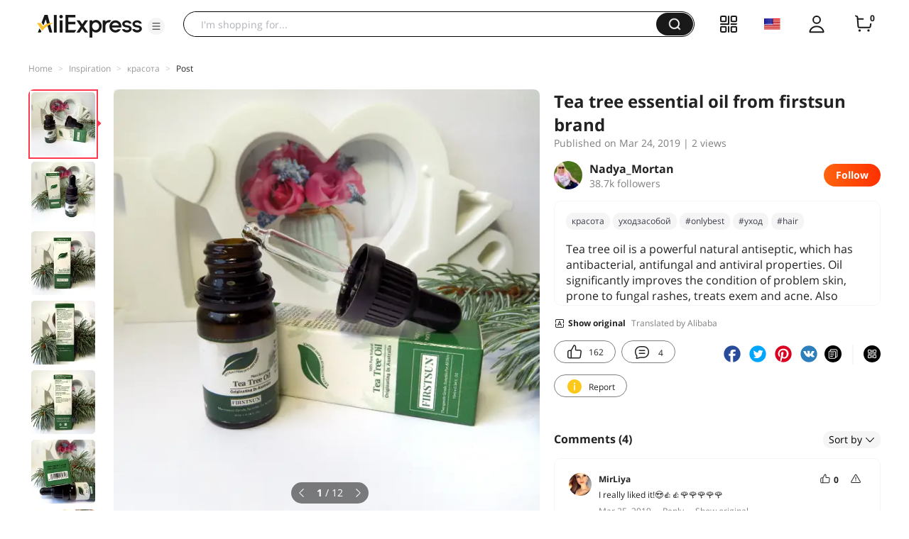

--- FILE ---
content_type: text/html;charset=UTF-8
request_url: https://star.aliexpress.com/post/50266505592806.html?type=1
body_size: 22607
content:

<!DOCTYPE html><html lang="en"><head><meta name="viewport" content="width=device-width, initial-scale=1.0, minimum-scale=1.0"/><meta name="aplus-exinfo" content="pid=Gnd8nt&amp;site=ae"/><meta name="data-spm" id="dataSpmAId" content="a2g0o"/><meta name="aplus-waiting" content="500"/><meta name="aplus-auto-exp-visible" content="0.2"/><meta name="aplus-auto-exp-duration" content="500"/><meta name="aplus-auto-exp" content="[{&#x27;logkey&#x27;:&#x27;/ae.pc_ctr.statweb_ae_ctr&#x27;,&#x27;tag&#x27;:&#x27;span&#x27;,&#x27;filter&#x27;:&#x27;data-exp-s&#x27;,&#x27;pkgSize&#x27;:10,&#x27;props&#x27;: [&#x27;st_page_id&#x27;,&#x27;ae_project_id&#x27;,&#x27;exp_page&#x27;,&#x27;exp_page_area&#x27;,&#x27;exp_type&#x27;,&#x27;exp_condition&#x27;,&#x27;exp_product&#x27;,&#x27;exp_attribute&#x27;,&#x27;exp_result_cnt&#x27;, &#x27;data-exp-s&#x27;, &#x27;ae_trace&#x27;, &#x27;biz_code&#x27;, &#x27;data-spm-anchor-id&#x27;]},
          {&#x27;logkey&#x27;:&#x27;/ae.pc_ctr.statweb_ae_ctr&#x27;,&#x27;tag&#x27;:&#x27;div&#x27;,&#x27;filter&#x27;:&#x27;data-exp-s&#x27;,&#x27;pkgSize&#x27;:10,&#x27;props&#x27;: [&#x27;st_page_id&#x27;,&#x27;ae_project_id&#x27;,&#x27;exp_page&#x27;,&#x27;exp_page_area&#x27;,&#x27;exp_type&#x27;,&#x27;exp_condition&#x27;,&#x27;exp_product&#x27;,&#x27;exp_attribute&#x27;,&#x27;exp_result_cnt&#x27;, &#x27;data-exp-s&#x27;, &#x27;ae_trace&#x27;, &#x27;biz_code&#x27;, &#x27;data-spm-anchor-id&#x27;]},
          {&#x27;logkey&#x27;:&#x27;/ae.pc_ctr.statweb_ae_ctr&#x27;,&#x27;tag&#x27;:&#x27;a&#x27;,&#x27;filter&#x27;:&#x27;data-exp-s&#x27;,&#x27;pkgSize&#x27;:10,&#x27;props&#x27;: [&#x27;st_page_id&#x27;,&#x27;ae_project_id&#x27;,&#x27;exp_page&#x27;,&#x27;exp_page_area&#x27;,&#x27;exp_type&#x27;,&#x27;exp_condition&#x27;,&#x27;exp_product&#x27;,&#x27;exp_attribute&#x27;,&#x27;exp_result_cnt&#x27;, &#x27;data-exp-s&#x27;, &#x27;ae_trace&#x27;, &#x27;biz_code&#x27;, &#x27;data-spm-anchor-id&#x27;]}
        ]"/><meta name="aplus-auto-clk" content="[
            {&#x27;logkey&#x27;:&#x27;/ae.pc_click.statweb_ae_click&#x27;,&#x27;tag&#x27;:&#x27;a&#x27;,&#x27;filter&#x27;:&#x27;data-clk&#x27;,&#x27;props&#x27;:[&#x27;st_page_id&#x27;,&#x27;ae_project_id&#x27;,&#x27;ae_page_type&#x27;,&#x27;ae_page_area&#x27;,&#x27;ae_button_type&#x27;,&#x27;ae_click_behavior&#x27;,&#x27;ae_object_type&#x27;,&#x27;ae_object_value&#x27;, &#x27;ae_trace&#x27;, &#x27;biz_code&#x27;]},
            {&#x27;logkey&#x27;:&#x27;/ae.pc_click.statweb_ae_click&#x27;,&#x27;tag&#x27;:&#x27;div&#x27;,&#x27;filter&#x27;:&#x27;data-clk&#x27;,&#x27;props&#x27;:[&#x27;st_page_id&#x27;,&#x27;ae_project_id&#x27;,&#x27;ae_page_type&#x27;,&#x27;ae_page_area&#x27;,&#x27;ae_button_type&#x27;,&#x27;ae_click_behavior&#x27;,&#x27;ae_object_type&#x27;,&#x27;ae_object_value&#x27;, &#x27;ae_trace&#x27;, &#x27;biz_code&#x27;]},
            {&#x27;logkey&#x27;:&#x27;/ae.pc_click.statweb_ae_click&#x27;,&#x27;tag&#x27;:&#x27;span&#x27;,&#x27;filter&#x27;:&#x27;data-clk&#x27;,&#x27;props&#x27;:[&#x27;st_page_id&#x27;,&#x27;ae_project_id&#x27;,&#x27;ae_page_type&#x27;,&#x27;ae_page_area&#x27;,&#x27;ae_button_type&#x27;,&#x27;ae_click_behavior&#x27;,&#x27;ae_object_type&#x27;,&#x27;ae_object_value&#x27;, &#x27;ae_trace&#x27;, &#x27;biz_code&#x27;]},
          ]"/><link rel="preconnect dns-prefetch" href="//acs.aliexpress.com"/><link rel="preconnect dns-prefetch" href="//fourier.taobao.com"/><link rel="preconnect dns-prefetch" href="//assets.alicdn.com"/><link rel="preconnect dns-prefetch" href="//g.alicdn.com"/><link rel="preconnect dns-prefetch" href="//ae01.alicdn.com"/><link rel="preconnect dns-prefetch" href="//gj.mmstat.com"/><link rel="preconnect dns-prefetch" href="//sc01.alicdn.com"/><link rel="preconnect dns-prefetch" href="//s.alicdn.com"/><link rel="preconnect dns-prefetch" href="//ae.mmstat.com"/>
      <title>Different types of car accessories, cleaners and more | AliExpress Inspiration</title>
      <meta name="title" content="Different types of car accessories, cleaners and more | AliExpress Inspiration"/>
      
      <meta name="keywords" content="#AliexpressReview,beauty,красота,skincare,уходзасобой,#trend,#блогер_iTao,#onlуbest,#уход,#skincare,#fave_look,#cosmetics,#hair,#cleanskin,#itao_blogger,#face,#уходоваякосметика,#oil,#макияж,#beauty_secrets,#Nadya_Mortan,haircare,#beauty,#makeup,#масло,#увлажнение,#trendind_style,#best_authors,#хваст,#мoи_пoкупки"/>
      <meta property="og:type" content="article"/>
      <meta property="og:url" content="https://star.aliexpress.com/post/50266505592806.html?type=1"/>
      <meta property="og:title" content="Different types of car accessories, cleaners and more | AliExpress Inspiration"/>
      <meta property="og:image" content="https://ae-pic-a1.aliexpress-media.com/kf/UTB8VCk7JRahduJk43Jaxh6M8FXaS.jpeg" height="0" width="0"/>
      
      <link rel="canonical" href="https://star.aliexpress.com/post/50266505592806.html?type=1" />
      <meta name="robots" content="all" />
    <link rel="preload" as="image" href="https://ae-pic-a1.aliexpress-media.com/kf/UTB8VCk7JRahduJk43Jaxh6M8FXaS.jpeg" /><script>(function p(e=!0,t){window._page_config_={loader:{aplus:!0,gdpr:!1}},window._msite_header_config_={diaplays:["BackOrEmpty","CategoryMore","LargeLogo"],actions:["SearchIcon","Account","Shop"]}})(false, {"env":"prod","locale":"en_US","lang":"en","basePath":"ae-dida/content-post2","pathname":"/post/50266505592806.html","host":"star.aliexpress.com","query":{"type":"1"},"platform":"pc","params":{},"grayRate":100,"crawler":false});</script><meta property="ae:reload_path" content=""/><link rel="stylesheet" type="text/css" href="//assets.aliexpress-media.com/g/ae-dida/content-post2/3.1.3/index.css" crossorigin="anonymous"/><script>window._dida_config_ = {"pageVersion":"29e275bc762c6cb82ad9b811e8b53f26","pageName":"content-post2","data":{}};/*!-->init-data-start--*/
window._dida_config_._init_data_= { data: {"hierarchy":{"root":"root","structure":{"root":["SeoPostDetailsModel_3236","appEnter_3235","SeoPostRecommendModel_3434"]}},"data":{"root":{"id":0,"type":"root","fields":{"response":{"titleTrans":"Tea tree essential oil from firstsun brand","seoMetaTagVO":{"keywords":"#AliexpressReview,beauty,красота,skincare,уходзасобой,#trend,#блогер_iTao,#onlуbest,#уход,#skincare,#fave_look,#cosmetics,#hair,#cleanskin,#itao_blogger,#face,#уходоваякосметика,#oil,#макияж,#beauty_secrets,#Nadya_Mortan,haircare,#beauty,#makeup,#масло,#увлажнение,#trendind_style,#best_authors,#хваст,#мoи_пoкупки","title":"Different types of car accessories, cleaners and more | AliExpress Inspiration","class":"com.aliexpress.ugcopen.vo.label.SeoMetaTagVO"},"memberseq":800080806,"subPostVOList":[{"type":1,"imageMediaVO":{"bigImageUrl":"https://ae-pic-a1.aliexpress-media.com/kf/UTB8pbVkJ0oSdeJk43Owxh5a4XXaw.jpeg","imageUrl":"https://ae-pic-a1.aliexpress-media.com/kf/UTB8pbVkJ0oSdeJk43Owxh5a4XXaw.jpeg","width":1024,"cmdUrl":"","class":"com.aliexpress.ugcopen.vo.ImageMediaVO","height":1024},"rank":0,"class":"com.aliexpress.ugcopen.vo.SubPostVO"},{"type":0,"textMediaVO":{"translatedContent":"Tea tree essential oil from brand#Firstsun ","class":"com.aliexpress.ugcopen.vo.TextMediaVO","content":"Эфирное масло чайного дерева от бренда #Firstsun "},"rank":0,"class":"com.aliexpress.ugcopen.vo.SubPostVO"},{"type":0,"textMediaVO":{"translatedContent":"Tea tree oil is a powerful natural antiseptic, which has antibacterial, antifungal and antiviral properties. Oil significantly improves the condition of problem skin, prone to fungal rashes, treats exem and acne. Also enhances tissue regeneration, heals wounds, relieves inflammatory phenomena on the skin, accompanied by redness and swelling, eliminates itching, improves the tone and relief of the skin after treatment.","class":"com.aliexpress.ugcopen.vo.TextMediaVO","content":"Масло чайного дерева — мощный природный антисептик, обладающий антибактериальными, противогрибковыми и противовирусными свойствами. Масло заметно улучшает состояние проблемной кожи, подверженной грибковым высыпаниям, лечит экзему и акне. Также усиливает регенерацию тканей, заживляет раны, снимает воспалительные явления на коже, сопровождающиеся краснотой и отечностью, устраняет зуд, улучшает тон и рельеф кожи после лечения. "},"rank":0,"class":"com.aliexpress.ugcopen.vo.SubPostVO"},{"type":0,"textMediaVO":{"translatedContent":"I ordered in the store firstsun official store\nRecommend peep https://firstsun.ru.aliexpress.com/store/all-wholesale-products/4501061.html ","class":"com.aliexpress.ugcopen.vo.TextMediaVO","content":"Заказывала в магазине Firstsun Official Store\nРекомендую заглянуть https://firstsun.ru.aliexpress.com/store/all-wholesale-products/4501061.html"},"rank":0,"class":"com.aliexpress.ugcopen.vo.SubPostVO"},{"type":1,"imageMediaVO":{"bigImageUrl":"https://ae-pic-a1.aliexpress-media.com/kf/UTB89Z_fqKvJXKJkSajhxh77aFXae.jpeg","imageUrl":"https://ae-pic-a1.aliexpress-media.com/kf/UTB89Z_fqKvJXKJkSajhxh77aFXae.jpeg","width":1024,"cmdUrl":"","class":"com.aliexpress.ugcopen.vo.ImageMediaVO","height":1024},"rank":0,"class":"com.aliexpress.ugcopen.vo.SubPostVO"},{"type":1,"imageMediaVO":{"bigImageUrl":"https://ae-pic-a1.aliexpress-media.com/kf/UTB8vE54qMnJXKJkSaelxh4UzXXac.jpeg","imageUrl":"https://ae-pic-a1.aliexpress-media.com/kf/UTB8vE54qMnJXKJkSaelxh4UzXXac.jpeg","width":1024,"cmdUrl":"","class":"com.aliexpress.ugcopen.vo.ImageMediaVO","height":1024},"rank":0,"class":"com.aliexpress.ugcopen.vo.SubPostVO"},{"type":1,"imageMediaVO":{"bigImageUrl":"https://ae-pic-a1.aliexpress-media.com/kf/UTB8LTHjKarFXKJk43Ovxh5bnpXaL.jpeg","imageUrl":"https://ae-pic-a1.aliexpress-media.com/kf/UTB8LTHjKarFXKJk43Ovxh5bnpXaL.jpeg","width":1024,"cmdUrl":"","class":"com.aliexpress.ugcopen.vo.ImageMediaVO","height":1024},"rank":0,"class":"com.aliexpress.ugcopen.vo.SubPostVO"},{"type":1,"imageMediaVO":{"bigImageUrl":"https://ae-pic-a1.aliexpress-media.com/kf/UTB8WHm.qL2JXKJkSanrxh53lVXae.jpeg","imageUrl":"https://ae-pic-a1.aliexpress-media.com/kf/UTB8WHm.qL2JXKJkSanrxh53lVXae.jpeg","width":1024,"cmdUrl":"","class":"com.aliexpress.ugcopen.vo.ImageMediaVO","height":1024},"rank":0,"class":"com.aliexpress.ugcopen.vo.SubPostVO"},{"type":1,"imageMediaVO":{"bigImageUrl":"https://ae-pic-a1.aliexpress-media.com/kf/UTB8dn50qTzIXKJkSafVxh5WgXXac.jpeg","imageUrl":"https://ae-pic-a1.aliexpress-media.com/kf/UTB8dn50qTzIXKJkSafVxh5WgXXac.jpeg","width":1024,"cmdUrl":"","class":"com.aliexpress.ugcopen.vo.ImageMediaVO","height":1024},"rank":0,"class":"com.aliexpress.ugcopen.vo.SubPostVO"},{"type":0,"textMediaVO":{"translatedContent":"Shipping затяжная. The track number was tracked all the way forward.","class":"com.aliexpress.ugcopen.vo.TextMediaVO","content":"Доставка затяжная. Трек-номер отслеживался на всем пути пересылки. "},"rank":0,"class":"com.aliexpress.ugcopen.vo.SubPostVO"},{"type":0,"textMediaVO":{"translatedContent":"The cosmetic product received without damage and leakage.\n\nOn the branded cardboard box all the necessary information about the product, composition, method of use, manufacturer in english is given.\nShelf life 3 years from the date of manufacture. I have until 11.2021.","class":"com.aliexpress.ugcopen.vo.TextMediaVO","content":"Косметическое средство получила без повреждений и протекания.\n\nНа фирменной картонной коробочке дана вся нужная информация о средстве, составе, способе использования, производителе на английском языке.\nСрок годности 3 года с даты изготовления. У меня до 11.2021 года."},"rank":0,"class":"com.aliexpress.ugcopen.vo.SubPostVO"},{"type":1,"imageMediaVO":{"bigImageUrl":"https://ae-pic-a1.aliexpress-media.com/kf/UTB8XTm3qT_IXKJkSalUxh5BzVXak.jpeg","imageUrl":"https://ae-pic-a1.aliexpress-media.com/kf/UTB8XTm3qT_IXKJkSalUxh5BzVXak.jpeg","width":1024,"cmdUrl":"","class":"com.aliexpress.ugcopen.vo.ImageMediaVO","height":1024},"rank":0,"class":"com.aliexpress.ugcopen.vo.SubPostVO"},{"type":1,"imageMediaVO":{"bigImageUrl":"https://ae-pic-a1.aliexpress-media.com/kf/UTB89Ew7JRahduJk43Jaxh6M8FXaK.jpeg","imageUrl":"https://ae-pic-a1.aliexpress-media.com/kf/UTB89Ew7JRahduJk43Jaxh6M8FXaK.jpeg","width":1024,"cmdUrl":"","class":"com.aliexpress.ugcopen.vo.ImageMediaVO","height":1024},"rank":0,"class":"com.aliexpress.ugcopen.vo.SubPostVO"},{"type":0,"textMediaVO":{"translatedContent":"Self#маслоIt is in a bottle of dark glass. The screw cap with the pipette is initially hermetically soldered. It can be seen that no one used it before me.\nThe volume of the bottle is 10 ml.","class":"com.aliexpress.ugcopen.vo.TextMediaVO","content":"Само #масло находится во флакончике из темного стекла. Завинчивающаяся крышка с пипеткой изначально герметично припаяна. Видно, что до меня им никто не пользовался.\nОбъем флакончика 10 мл. "},"rank":0,"class":"com.aliexpress.ugcopen.vo.SubPostVO"},{"type":0,"textMediaVO":{"translatedContent":"✔Composed of: 100% tea tree oil or melaleuca (other its name), caprile/caprine triglyceride, bled, oil from seeds of japanese camellia, tocopherol acetate (vit e), isopropipalmitate (gives shine to hair, antistatic, skin softening), menthol, perfume perfume.","class":"com.aliexpress.ugcopen.vo.TextMediaVO","content":" ✔ В составе: 100% масло чайного дерева или мелалеука (другое его название), каприловый/каприновый триглицерид, этилгексилпальмитат, масло из семян японской камелии, токоферола ацетат (вит Е), изопропипальмитат (придает блеск волосам, антистатическое, смягчение кожи), ментол, парфюмерная отдушка. "},"rank":0,"class":"com.aliexpress.ugcopen.vo.SubPostVO"},{"type":0,"textMediaVO":{"translatedContent":"The tea tree belongs to the family of myrtle and consists in a close relationship with eucalyptus. In his homeland, in australia, aborigines have used fragrant leaves for centuries to treat colds and other infections. And after scientific research, confirming its unique decontamination properties, this oil was added to the military field first aid kit of australian soldiers. At that time, the strongest antiseptic was about 10 times weaker than the tea tree.","class":"com.aliexpress.ugcopen.vo.TextMediaVO","content":"Чайное дерево принадлежит к семейству миртовых и состоит в близком родстве с эвкалиптом. На его родине, в Австралии, аборигены веками применяли ароматные листья для лечения простуд и других инфекций. А после научных исследований, подтвердивших его уникальные обеззараживающие свойства, это масло добавили в военно-полевую аптечку австралийских солдат. В то время сильнейший антисептик тогда был примерно в 10 раз слабее чайного дерева."},"rank":0,"class":"com.aliexpress.ugcopen.vo.SubPostVO"},{"type":1,"imageMediaVO":{"bigImageUrl":"https://ae-pic-a1.aliexpress-media.com/kf/UTB8x1XkJ0oSdeJk43Owxh5a4XXa7.jpeg","imageUrl":"https://ae-pic-a1.aliexpress-media.com/kf/UTB8x1XkJ0oSdeJk43Owxh5a4XXa7.jpeg","width":1024,"cmdUrl":"","class":"com.aliexpress.ugcopen.vo.ImageMediaVO","height":1024},"rank":0,"class":"com.aliexpress.ugcopen.vo.SubPostVO"},{"type":0,"textMediaVO":{"translatedContent":"Tea tree oil contains about a hundred useful compounds, most of which are powerful antiseptic.\nThe main role is played by a complex of substances called terena. Among them, the largest antibacterial properties have terpinen-4-ol, its share is 30-48%. No less is the share of others tolerated. Another important substance-tineol-also antiseptic, but can cause irritation. Its recommended share is not more than 15%.","class":"com.aliexpress.ugcopen.vo.TextMediaVO","content":"Масло чайного дерева содержит около ста полезных соединений, большинство из которых — мощные антисептики. \nОсновную роль играет комплекс веществ под названием терпены. Среди них наибольшими антибактериальными свойствами обладает терпинен-4-ол, его доля 30–48%. Не меньшая доля приходится на другие терпены. Другое важное вещество — цинеол — тоже антисептик, но может вызывать раздражение. Его рекомендуемая доля — не более 15%. "},"rank":0,"class":"com.aliexpress.ugcopen.vo.SubPostVO"},{"type":0,"textMediaVO":{"translatedContent":"Tea tree oil is successfully used for skin, hair restoration.","class":"com.aliexpress.ugcopen.vo.TextMediaVO","content":"Масло чайного дерева с успехом применяется для кожи, восстановления волос. "},"rank":0,"class":"com.aliexpress.ugcopen.vo.SubPostVO"},{"type":0,"textMediaVO":{"translatedContent":"✔Precautions:","class":"com.aliexpress.ugcopen.vo.TextMediaVO","content":"✔ Меры предосторожности: "},"rank":0,"class":"com.aliexpress.ugcopen.vo.SubPostVO"},{"type":0,"textMediaVO":{"translatedContent":"1. tea tree ether is an extremely active substance. In an undiluted form, the oil is not applied, as it causes burns. Masks and compresses are made of oil-base with several drops of ether.","class":"com.aliexpress.ugcopen.vo.TextMediaVO","content":"1. Эфир чайного дерева — чрезвычайно активное вещество. В неразбавленном виде масло не наносится, так как это вызывает ожоги. Маски и компрессы делаются из масла-основы с несколькими каплями эфира. "},"rank":0,"class":"com.aliexpress.ugcopen.vo.SubPostVO"},{"type":0,"textMediaVO":{"translatedContent":"2. before the first application, the wrist test is mandatory.","class":"com.aliexpress.ugcopen.vo.TextMediaVO","content":"2. Перед первым применением обязателен тест на запястье. "},"rank":0,"class":"com.aliexpress.ugcopen.vo.SubPostVO"},{"type":0,"textMediaVO":{"translatedContent":"3. can not be taken inside, avoid eye contact, otherwise there may be a burn of the mucosa and cornea.","class":"com.aliexpress.ugcopen.vo.TextMediaVO","content":"3. Нельзя принимать внутрь, избегать попадания в глаза, иначе может быть ожог слизистой и роговицы."},"rank":0,"class":"com.aliexpress.ugcopen.vo.SubPostVO"},{"type":1,"imageMediaVO":{"bigImageUrl":"https://ae-pic-a1.aliexpress-media.com/kf/UTB8yiOYqJnJXKJkSaiyxh7hwXXaz.jpeg","imageUrl":"https://ae-pic-a1.aliexpress-media.com/kf/UTB8yiOYqJnJXKJkSaiyxh7hwXXaz.jpeg","width":1024,"cmdUrl":"","class":"com.aliexpress.ugcopen.vo.ImageMediaVO","height":1024},"rank":0,"class":"com.aliexpress.ugcopen.vo.SubPostVO"},{"type":0,"textMediaVO":{"translatedContent":"The oil is transparent, greasy, as it should essential oil. The smell is also traditional, like tea tree.","class":"com.aliexpress.ugcopen.vo.TextMediaVO","content":"Масло прозрачное, жирное, как и положено эфирному маслу. Запах тоже традиционный, как у чайного дерева. "},"rank":0,"class":"com.aliexpress.ugcopen.vo.SubPostVO"},{"type":0,"textMediaVO":{"translatedContent":"✔Method of use:","class":"com.aliexpress.ugcopen.vo.TextMediaVO","content":"✔ Способ применения: "},"rank":0,"class":"com.aliexpress.ugcopen.vo.SubPostVO"},{"type":0,"textMediaVO":{"translatedContent":"1. when skin care, you need to add 1-3 drops to the lotion, mask, tonic, cleanser or cream. Antiseptic and antibacterial properties of oil make it a very effective remedy against acne and inflammation.","class":"com.aliexpress.ugcopen.vo.TextMediaVO","content":"1. При уходе за кожей нужно добавлять 1-3 капли в лосьен, маску, тоник, средство для умывания или крем. Антисептические и антибактериальные свойства масла делают его очень эффективным средством против прыщей и воспаления. "},"rank":0,"class":"com.aliexpress.ugcopen.vo.SubPostVO"},{"type":0,"textMediaVO":{"translatedContent":"2. use to restore hair can add a few drops to shampoo, mask, conditioner or apply directly to the scalp with massage movements.","class":"com.aliexpress.ugcopen.vo.TextMediaVO","content":"2. Пр использовании для восстановления волос можно добавлять несколько капель в шампунь, маску, кондиционер либо нанести непосредственно на кожу головы массажными движениями. "},"rank":0,"class":"com.aliexpress.ugcopen.vo.SubPostVO"},{"type":0,"textMediaVO":{"translatedContent":"3. for body skin care, add oil to the bath or shower gel.","class":"com.aliexpress.ugcopen.vo.TextMediaVO","content":"3. Для ухода за кожей тела добавить масло в ванну или в гель для душа. "},"rank":0,"class":"com.aliexpress.ugcopen.vo.SubPostVO"},{"type":0,"textMediaVO":{"translatedContent":"As you can see the ways of using oil a lot and helps it with different problems. And adding oil to the aroma lamp and starting to inhale its pleasant aroma, it will be an excellent prevention from pathogenic bacteria and viruses.\n\nNotable changes are observed after 2-3 weeks of regular daily use.","class":"com.aliexpress.ugcopen.vo.TextMediaVO","content":"Как видите способов использования масла множество и помогает оно при разных проблемах. А добавив масло в аромолампу и начав вдыхать его приятный аромат, это будет отличной профилактикой от болезнетворных бактерий и вирусов.\n\nЗаметные изменения отмечаются спустя 2-3 недели регулярного каждодневного использования."},"rank":0,"class":"com.aliexpress.ugcopen.vo.SubPostVO"},{"type":1,"imageMediaVO":{"bigImageUrl":"https://ae-pic-a1.aliexpress-media.com/kf/UTB81obpKhHEXKJk43Jexh5eeXXaZ.jpeg","imageUrl":"https://ae-pic-a1.aliexpress-media.com/kf/UTB81obpKhHEXKJk43Jexh5eeXXaZ.jpeg","width":1024,"cmdUrl":"","class":"com.aliexpress.ugcopen.vo.ImageMediaVO","height":1024},"rank":0,"class":"com.aliexpress.ugcopen.vo.SubPostVO"},{"type":1,"imageMediaVO":{"bigImageUrl":"https://ae-pic-a1.aliexpress-media.com/kf/UTB8uja9qHPJXKJkSafSxh5qUXXaq.jpeg","imageUrl":"https://ae-pic-a1.aliexpress-media.com/kf/UTB8uja9qHPJXKJkSafSxh5qUXXaq.jpeg","width":1024,"cmdUrl":"","class":"com.aliexpress.ugcopen.vo.ImageMediaVO","height":1024},"rank":0,"class":"com.aliexpress.ugcopen.vo.SubPostVO"},{"type":0,"textMediaVO":{"translatedContent":"I will add it to masks for face and hair, in shampoo when washing the head, and in the bath too. I'm sure i'll need it.\n\nTo buy#рекомендую ","class":"com.aliexpress.ugcopen.vo.TextMediaVO","content":"Буду добавлять его в маски для лица и волос, в шампунь при мытье головы, да и в ванну тоже. Уверена, оно мне обязательно пригодится.\n\nК покупке #рекомендую "},"rank":0,"class":"com.aliexpress.ugcopen.vo.SubPostVO"},{"type":0,"textMediaVO":{"translatedContent":"Your#Nadya_Mortan#onlуbest#itao_blogger#блогер_iTao#мoи_пoкупки#beauty#skincare#cleanskin#hair#хваст#fave_look#trend#oil#увлажнение#face#best_authors#макияж#beauty_ Secrets  #уход #уход оваякосметика #cosmetics #makeup #trend ind_style #AliexpressReview #aliexpress","class":"com.aliexpress.ugcopen.vo.TextMediaVO","content":"Ваша #Nadya_Mortan #onlуbest #itao_blogger #блогер_iTao #мoи_пoкупки #beauty #skincare #cleanskin #hair #хваст #fave_look #trend #oil #увлажнение #face #best_authors #макияж #beauty_secrets #уход #уходоваякосметика #cosmetics #makeup #trendind_style #AliexpressReview #aliexpress"},"rank":0,"class":"com.aliexpress.ugcopen.vo.SubPostVO"}],"likeCount":162,"features":{},"supportShare":true,"viewCountText":"2 views","postId":50266505592806,"commentCount":4,"mediaMaxHeight":1024,"likeCountText":"162","likeByMe":false,"themeIds":"","shareUrl":"aecmd://webapp/share?url=https%3A%2F%2Fstar.aliexpress.com%2Fpost%2F50266505592806%3Ftype%3D1%26detailStyle%3D1\u0026useCustomType=2\u0026bizType=FeedPostDetail\u0026spreadType=images\u0026title=See more shopping ideas on Feed\nЭфирное масло ч#Aliexpressfeed\u0026content=See more shopping ideas on Feed\nЭфирное масло ч#Aliexpressfeed\u0026imageUrl=UTB8VCk7JRahduJk43Jaxh6M8FXaS.jpeg","mainPicVO":{"imageUrl":"https://ae-pic-a1.aliexpress-media.com/kf/UTB8VCk7JRahduJk43Jaxh6M8FXaS.jpeg","width":0,"class":"com.aliexpress.ugcopen.vo.ImageMediaVO","height":0},"commentVOList":[{"commentIndex":4,"createtime":1553518353841,"commenterMember":{"country":"DE","gender":"FEMALE","class":"com.aliexpress.ugcopen.vo.MemberSnapshotVO","memberCode":"rn7w9EraRXNwOv6","memberSeq":0,"nickName":"MirLiya","avatar":"https://ae-pic-a1.aliexpress-media.com/kf/UTB8hQRXEiDEXKJk43Oqq6Az3XXam.jpg"},"likeCountText":"","likeByMe":false,"referId":50266505592806,"transContent":"I really liked it!😍👍👍🌹🌹🌹🌹🌹","canDelete":false,"comment":"Мне очень понравилось! 😍👍👍🌹🌹🌹🌹🌹","id":2000021654217,"class":"com.aliexpress.ugcopen.vo.CommentVO","status":0},{"commentIndex":3,"createtime":1553446563789,"commenterMember":{"country":"DE","gender":"FEMALE","class":"com.aliexpress.ugcopen.vo.MemberSnapshotVO","memberCode":"dPMGvAg1lE3wRlj","memberSeq":0,"nickName":"NadiushaHodzitskaya","avatar":"https://ae-pic-a1.aliexpress-media.com/kf/UTB88wLkuBahduJk43Jaq6zM8FXaJ.jpg"},"likeCountText":"","likeByMe":false,"referId":50266505592806,"transContent":"This oil","canDelete":false,"comment":"Это замечательное масло","id":50112663212,"class":"com.aliexpress.ugcopen.vo.CommentVO","status":0},{"commentIndex":2,"createtime":1553428644342,"commenterMember":{"country":"RU","gender":"FEMALE","class":"com.aliexpress.ugcopen.vo.MemberSnapshotVO","memberCode":"LgYJ6RVa5gmJDAb","memberSeq":0,"nickName":"KateKytniak","avatar":"https://ae-pic-a1.aliexpress-media.com/kf/U6c14a38174644d0eb1681debfc831bbdT.jpg"},"likeCountText":"","likeByMe":false,"referId":50266505592806,"transContent":"Must try✔","canDelete":false,"comment":"надо попробовать ✔","id":4000039133479,"class":"com.aliexpress.ugcopen.vo.CommentVO","status":0},{"commentIndex":1,"createtime":1553427113455,"commenterMember":{"country":"RU","gender":"FEMALE","class":"com.aliexpress.ugcopen.vo.MemberSnapshotVO","memberCode":"r91VWkkkqRZWNbX","memberSeq":0,"nickName":"ValeriaaCh","avatar":"https://ae-pic-a1.aliexpress-media.com/kf/A73bcba3bf58e4a30a75d316142e0b044B.jpeg"},"likeCountText":"","likeByMe":false,"referId":50266505592806,"transContent":"Excellent","canDelete":false,"comment":"Отличное ","id":4000039585412,"class":"com.aliexpress.ugcopen.vo.CommentVO","status":0}],"hashTagList":["#AliexpressReview","beauty","красота","skincare","уходзасобой","#trend","#блогер_iTao","#onlуbest","#уход","#skincare","#fave_look","#cosmetics","#hair","#cleanskin","#itao_blogger","#face","#уходоваякосметика","#oil","#макияж","#beauty_secrets","#Nadya_Mortan","haircare","#beauty","#makeup","#масло","#увлажнение","#trendind_style","#best_authors","#хваст","#мoи_пoкупки"],"status":0,"hashTagMap":{"#AliexpressReview":"null","beauty":"null","красота":"641560","skincare":"null","уходзасобой":"376304","#trend":"null","#блогер_iTao":"null","#onlуbest":"6011","#уход":"561751","#skincare":"null","#fave_look":"null","#cosmetics":"null","#hair":"511667","#cleanskin":"null","#itao_blogger":"null","#face":"null","#уходоваякосметика":"16035","#oil":"null","#макияж":"null","#beauty_secrets":"null","#Nadya_Mortan":"224008","haircare":"null","#beauty":"null","#makeup":"null","#масло":"null","#увлажнение":"456480","#trendind_style":"513433","#best_authors":"50001623387","#хваст":"null","#мoи_пoкупки":"null"},"summaryTrans":"Tea tree oil is a powerful natural antiseptic, which has antibacterial, antifungal and antiviral properties. Oil significantly improves the condition of problem skin, prone to fungal rashes, treats exem and acne. Also enhances tissue regeneration.","relatedHashTagList":[{"hashtagId":567125,"detailUrl":"https://star.aliexpress.com/hashtag/567125.html","class":"com.aliexpress.ugcopen.vo.PostHashtagVO","hashtag":"#fashionlook"},{"hashtagId":573784,"detailUrl":"https://star.aliexpress.com/hashtag/573784.html","class":"com.aliexpress.ugcopen.vo.PostHashtagVO","hashtag":"#health"},{"hashtagId":419456,"detailUrl":"https://star.aliexpress.com/hashtag/419456.html","class":"com.aliexpress.ugcopen.vo.PostHashtagVO","hashtag":"#lovefashion"},{"hashtagId":484200,"detailUrl":"https://star.aliexpress.com/hashtag/484200.html","class":"com.aliexpress.ugcopen.vo.PostHashtagVO","hashtag":"#mamapost"},{"hashtagId":240202,"detailUrl":"https://star.aliexpress.com/hashtag/240202.html","class":"com.aliexpress.ugcopen.vo.PostHashtagVO","hashtag":"#my_fashion"},{"hashtagId":2667,"detailUrl":"https://star.aliexpress.com/hashtag/2667.html","class":"com.aliexpress.ugcopen.vo.PostHashtagVO","hashtag":"#quality"},{"hashtagId":280241,"detailUrl":"https://star.aliexpress.com/hashtag/280241.html","class":"com.aliexpress.ugcopen.vo.PostHashtagVO","hashtag":"#RECOMMENDED"},{"hashtagId":439510,"detailUrl":"https://star.aliexpress.com/hashtag/439510.html","class":"com.aliexpress.ugcopen.vo.PostHashtagVO","hashtag":"#cosmetics"},{"hashtagId":50001375083,"detailUrl":"https://star.aliexpress.com/hashtag/50001375083.html","class":"com.aliexpress.ugcopen.vo.PostHashtagVO","hashtag":"#s925"},{"hashtagId":591757,"detailUrl":"https://star.aliexpress.com/hashtag/591757.html","class":"com.aliexpress.ugcopen.vo.PostHashtagVO","hashtag":"#fashion "},{"hashtagId":428195,"detailUrl":"https://star.aliexpress.com/hashtag/428195.html","class":"com.aliexpress.ugcopen.vo.PostHashtagVO","hashtag":"#kids"},{"hashtagId":508760,"detailUrl":"https://star.aliexpress.com/hashtag/508760.html","class":"com.aliexpress.ugcopen.vo.PostHashtagVO","hashtag":"#MakeUp"},{"hashtagId":294006,"detailUrl":"https://star.aliexpress.com/hashtag/294006.html","class":"com.aliexpress.ugcopen.vo.PostHashtagVO","hashtag":"autumn"},{"hashtagId":6000013788004,"detailUrl":"https://star.aliexpress.com/hashtag/6000013788004.html","class":"com.aliexpress.ugcopen.vo.PostHashtagVO","hashtag":"homehacks "},{"hashtagId":451528,"detailUrl":"https://star.aliexpress.com/hashtag/451528.html","class":"com.aliexpress.ugcopen.vo.PostHashtagVO","hashtag":"#summer_look"},{"hashtagId":513578,"detailUrl":"https://star.aliexpress.com/hashtag/513578.html","class":"com.aliexpress.ugcopen.vo.PostHashtagVO","hashtag":"#watches"},{"hashtagId":568836,"detailUrl":"https://star.aliexpress.com/hashtag/568836.html","class":"com.aliexpress.ugcopen.vo.PostHashtagVO","hashtag":"#aliexpress"},{"hashtagId":566122,"detailUrl":"https://star.aliexpress.com/hashtag/566122.html","class":"com.aliexpress.ugcopen.vo.PostHashtagVO","hashtag":"#aliexpress."},{"hashtagId":417797,"detailUrl":"https://star.aliexpress.com/hashtag/417797.html","class":"com.aliexpress.ugcopen.vo.PostHashtagVO","hashtag":"#beauty_care"},{"hashtagId":439460,"detailUrl":"https://star.aliexpress.com/hashtag/439460.html","class":"com.aliexpress.ugcopen.vo.PostHashtagVO","hashtag":"#brush"},{"hashtagId":8000003465018,"detailUrl":"https://star.aliexpress.com/hashtag/8000003465018.html","class":"com.aliexpress.ugcopen.vo.PostHashtagVO","hashtag":"SurprisingShoppingIdeas"},{"hashtagId":436723,"detailUrl":"https://star.aliexpress.com/hashtag/436723.html","class":"com.aliexpress.ugcopen.vo.PostHashtagVO","hashtag":"#bodycon"},{"hashtagId":437070,"detailUrl":"https://star.aliexpress.com/hashtag/437070.html","class":"com.aliexpress.ugcopen.vo.PostHashtagVO","hashtag":"#daily_look,"},{"hashtagId":50001366535,"detailUrl":"https://star.aliexpress.com/hashtag/50001366535.html","class":"com.aliexpress.ugcopen.vo.PostHashtagVO","hashtag":"#daybyday"},{"hashtagId":507724,"detailUrl":"https://star.aliexpress.com/hashtag/507724.html","class":"com.aliexpress.ugcopen.vo.PostHashtagVO","hashtag":"#dresstoimpress"},{"hashtagId":505431,"detailUrl":"https://star.aliexpress.com/hashtag/505431.html","class":"com.aliexpress.ugcopen.vo.PostHashtagVO","hashtag":"#good"},{"hashtagId":418891,"detailUrl":"https://star.aliexpress.com/hashtag/418891.html","class":"com.aliexpress.ugcopen.vo.PostHashtagVO","hashtag":"#good_buy"},{"hashtagId":428028,"detailUrl":"https://star.aliexpress.com/hashtag/428028.html","class":"com.aliexpress.ugcopen.vo.PostHashtagVO","hashtag":"#hoodie"},{"hashtagId":505803,"detailUrl":"https://star.aliexpress.com/hashtag/505803.html","class":"com.aliexpress.ugcopen.vo.PostHashtagVO","hashtag":"#kid"},{"hashtagId":440696,"detailUrl":"https://star.aliexpress.com/hashtag/440696.html","class":"com.aliexpress.ugcopen.vo.PostHashtagVO","hashtag":"#lips"}],"detailStyle":1,"title":"Эфирное масло чайного дерева от бренда Firstsun","locale":"ru_RU","commentCountText":"4","repostCount":0,"viewCount":2,"inverseFeedback":{"reportUrl":"https://m.aliexpress.com/p/complaint-center/index.html#/complaint/reportContent_notlogin?reportType=FEED\u0026feedId=50266505592806\u0026_lang=en_US","class":"com.aliexpress.ugcopen.vo.InverseFeedbackVO"},"repostCountText":"","summary":"Масло чайного дерева — мощный природный антисептик, обладающий антибактериальными, противогрибковыми и противовирусными свойствами. Масло заметно улучшает состояние проблемной кожи, подверженной грибковым высыпаниям, лечит экзему и акне. Также усиливает регенерацию тканей.","postAuthorVO":{"followedByMe":false,"nickName":"Nadya_Mortan","memberSnapshotVO":{"country":"RU","gender":"F","fansCount":38721,"followedByMe":false,"class":"com.aliexpress.ugcopen.vo.MemberSnapshotVO","memberCode":"3Zewq7LjvNXWqN7","memberSeq":0,"nickName":"Nadya_Mortan","avatar":"https://ae-pic-a1.aliexpress-media.com/kf/UTB88Jlfr5DEXKJk43Oqq6Az3XXah.jpg"},"followCountText":"38.7k followers","avatar":"https://ae-pic-a1.aliexpress-media.com/kf/UTB88Jlfr5DEXKJk43Oqq6Az3XXah.jpg","userType":10,"class":"com.aliexpress.ugcopen.vo.AuthorVO"},"apptype":1,"extendsInfo":"newpost","localeGroup":"ru","createTime":1553425689744,"costTime":118,"crawler":false},"seoLabels":"\n      \u003ctitle\u003eDifferent types of car accessories, cleaners and more | AliExpress Inspiration\u003c/title\u003e\n      \u003cmeta name=\"title\" content=\"Different types of car accessories, cleaners and more | AliExpress Inspiration\"/\u003e\n      \n      \u003cmeta name=\"keywords\" content=\"#AliexpressReview,beauty,красота,skincare,уходзасобой,#trend,#блогер_iTao,#onlуbest,#уход,#skincare,#fave_look,#cosmetics,#hair,#cleanskin,#itao_blogger,#face,#уходоваякосметика,#oil,#макияж,#beauty_secrets,#Nadya_Mortan,haircare,#beauty,#makeup,#масло,#увлажнение,#trendind_style,#best_authors,#хваст,#мoи_пoкупки\"/\u003e\n      \u003cmeta property=\"og:type\" content=\"article\"/\u003e\n      \u003cmeta property=\"og:url\" content=\"https://star.aliexpress.com/post/50266505592806.html?type=1\"/\u003e\n      \u003cmeta property=\"og:title\" content=\"Different types of car accessories, cleaners and more | AliExpress Inspiration\"/\u003e\n      \u003cmeta property=\"og:image\" content=\"https://ae-pic-a1.aliexpress-media.com/kf/UTB8VCk7JRahduJk43Jaxh6M8FXaS.jpeg\" height=\"0\" width=\"0\"/\u003e\n      \n      \u003clink rel=\"canonical\" href=\"https://star.aliexpress.com/post/50266505592806.html?type=1\" /\u003e\n      \u003cmeta name=\"robots\" content=\"all\" /\u003e\n    ","preloadImageLink":"\u003clink rel=\"preload\" as=\"image\" href=\"https://ae-pic-a1.aliexpress-media.com/kf/UTB8VCk7JRahduJk43Jaxh6M8FXaS.jpeg\" /\u003e"}},"SeoPostDetailsModel_3236":{"id":3236,"type":"SeoPostDetailsModel","fields":{"response":{"titleTrans":"Tea tree essential oil from firstsun brand","seoMetaTagVO":{"keywords":"#AliexpressReview,beauty,красота,skincare,уходзасобой,#trend,#блогер_iTao,#onlуbest,#уход,#skincare,#fave_look,#cosmetics,#hair,#cleanskin,#itao_blogger,#face,#уходоваякосметика,#oil,#макияж,#beauty_secrets,#Nadya_Mortan,haircare,#beauty,#makeup,#масло,#увлажнение,#trendind_style,#best_authors,#хваст,#мoи_пoкупки","title":"Different types of car accessories, cleaners and more | AliExpress Inspiration","class":"com.aliexpress.ugcopen.vo.label.SeoMetaTagVO"},"memberseq":800080806,"subPostVOList":[{"type":1,"imageMediaVO":{"bigImageUrl":"https://ae-pic-a1.aliexpress-media.com/kf/UTB8pbVkJ0oSdeJk43Owxh5a4XXaw.jpeg","imageUrl":"https://ae-pic-a1.aliexpress-media.com/kf/UTB8pbVkJ0oSdeJk43Owxh5a4XXaw.jpeg","width":1024,"cmdUrl":"","class":"com.aliexpress.ugcopen.vo.ImageMediaVO","height":1024},"rank":0,"class":"com.aliexpress.ugcopen.vo.SubPostVO"},{"type":0,"textMediaVO":{"translatedContent":"Tea tree essential oil from brand#Firstsun ","class":"com.aliexpress.ugcopen.vo.TextMediaVO","content":"Эфирное масло чайного дерева от бренда #Firstsun "},"rank":0,"class":"com.aliexpress.ugcopen.vo.SubPostVO"},{"type":0,"textMediaVO":{"translatedContent":"Tea tree oil is a powerful natural antiseptic, which has antibacterial, antifungal and antiviral properties. Oil significantly improves the condition of problem skin, prone to fungal rashes, treats exem and acne. Also enhances tissue regeneration, heals wounds, relieves inflammatory phenomena on the skin, accompanied by redness and swelling, eliminates itching, improves the tone and relief of the skin after treatment.","class":"com.aliexpress.ugcopen.vo.TextMediaVO","content":"Масло чайного дерева — мощный природный антисептик, обладающий антибактериальными, противогрибковыми и противовирусными свойствами. Масло заметно улучшает состояние проблемной кожи, подверженной грибковым высыпаниям, лечит экзему и акне. Также усиливает регенерацию тканей, заживляет раны, снимает воспалительные явления на коже, сопровождающиеся краснотой и отечностью, устраняет зуд, улучшает тон и рельеф кожи после лечения. "},"rank":0,"class":"com.aliexpress.ugcopen.vo.SubPostVO"},{"type":0,"textMediaVO":{"translatedContent":"I ordered in the store firstsun official store\nRecommend peep https://firstsun.ru.aliexpress.com/store/all-wholesale-products/4501061.html ","class":"com.aliexpress.ugcopen.vo.TextMediaVO","content":"Заказывала в магазине Firstsun Official Store\nРекомендую заглянуть https://firstsun.ru.aliexpress.com/store/all-wholesale-products/4501061.html"},"rank":0,"class":"com.aliexpress.ugcopen.vo.SubPostVO"},{"type":1,"imageMediaVO":{"bigImageUrl":"https://ae-pic-a1.aliexpress-media.com/kf/UTB89Z_fqKvJXKJkSajhxh77aFXae.jpeg","imageUrl":"https://ae-pic-a1.aliexpress-media.com/kf/UTB89Z_fqKvJXKJkSajhxh77aFXae.jpeg","width":1024,"cmdUrl":"","class":"com.aliexpress.ugcopen.vo.ImageMediaVO","height":1024},"rank":0,"class":"com.aliexpress.ugcopen.vo.SubPostVO"},{"type":1,"imageMediaVO":{"bigImageUrl":"https://ae-pic-a1.aliexpress-media.com/kf/UTB8vE54qMnJXKJkSaelxh4UzXXac.jpeg","imageUrl":"https://ae-pic-a1.aliexpress-media.com/kf/UTB8vE54qMnJXKJkSaelxh4UzXXac.jpeg","width":1024,"cmdUrl":"","class":"com.aliexpress.ugcopen.vo.ImageMediaVO","height":1024},"rank":0,"class":"com.aliexpress.ugcopen.vo.SubPostVO"},{"type":1,"imageMediaVO":{"bigImageUrl":"https://ae-pic-a1.aliexpress-media.com/kf/UTB8LTHjKarFXKJk43Ovxh5bnpXaL.jpeg","imageUrl":"https://ae-pic-a1.aliexpress-media.com/kf/UTB8LTHjKarFXKJk43Ovxh5bnpXaL.jpeg","width":1024,"cmdUrl":"","class":"com.aliexpress.ugcopen.vo.ImageMediaVO","height":1024},"rank":0,"class":"com.aliexpress.ugcopen.vo.SubPostVO"},{"type":1,"imageMediaVO":{"bigImageUrl":"https://ae-pic-a1.aliexpress-media.com/kf/UTB8WHm.qL2JXKJkSanrxh53lVXae.jpeg","imageUrl":"https://ae-pic-a1.aliexpress-media.com/kf/UTB8WHm.qL2JXKJkSanrxh53lVXae.jpeg","width":1024,"cmdUrl":"","class":"com.aliexpress.ugcopen.vo.ImageMediaVO","height":1024},"rank":0,"class":"com.aliexpress.ugcopen.vo.SubPostVO"},{"type":1,"imageMediaVO":{"bigImageUrl":"https://ae-pic-a1.aliexpress-media.com/kf/UTB8dn50qTzIXKJkSafVxh5WgXXac.jpeg","imageUrl":"https://ae-pic-a1.aliexpress-media.com/kf/UTB8dn50qTzIXKJkSafVxh5WgXXac.jpeg","width":1024,"cmdUrl":"","class":"com.aliexpress.ugcopen.vo.ImageMediaVO","height":1024},"rank":0,"class":"com.aliexpress.ugcopen.vo.SubPostVO"},{"type":0,"textMediaVO":{"translatedContent":"Shipping затяжная. The track number was tracked all the way forward.","class":"com.aliexpress.ugcopen.vo.TextMediaVO","content":"Доставка затяжная. Трек-номер отслеживался на всем пути пересылки. "},"rank":0,"class":"com.aliexpress.ugcopen.vo.SubPostVO"},{"type":0,"textMediaVO":{"translatedContent":"The cosmetic product received without damage and leakage.\n\nOn the branded cardboard box all the necessary information about the product, composition, method of use, manufacturer in english is given.\nShelf life 3 years from the date of manufacture. I have until 11.2021.","class":"com.aliexpress.ugcopen.vo.TextMediaVO","content":"Косметическое средство получила без повреждений и протекания.\n\nНа фирменной картонной коробочке дана вся нужная информация о средстве, составе, способе использования, производителе на английском языке.\nСрок годности 3 года с даты изготовления. У меня до 11.2021 года."},"rank":0,"class":"com.aliexpress.ugcopen.vo.SubPostVO"},{"type":1,"imageMediaVO":{"bigImageUrl":"https://ae-pic-a1.aliexpress-media.com/kf/UTB8XTm3qT_IXKJkSalUxh5BzVXak.jpeg","imageUrl":"https://ae-pic-a1.aliexpress-media.com/kf/UTB8XTm3qT_IXKJkSalUxh5BzVXak.jpeg","width":1024,"cmdUrl":"","class":"com.aliexpress.ugcopen.vo.ImageMediaVO","height":1024},"rank":0,"class":"com.aliexpress.ugcopen.vo.SubPostVO"},{"type":1,"imageMediaVO":{"bigImageUrl":"https://ae-pic-a1.aliexpress-media.com/kf/UTB89Ew7JRahduJk43Jaxh6M8FXaK.jpeg","imageUrl":"https://ae-pic-a1.aliexpress-media.com/kf/UTB89Ew7JRahduJk43Jaxh6M8FXaK.jpeg","width":1024,"cmdUrl":"","class":"com.aliexpress.ugcopen.vo.ImageMediaVO","height":1024},"rank":0,"class":"com.aliexpress.ugcopen.vo.SubPostVO"},{"type":0,"textMediaVO":{"translatedContent":"Self#маслоIt is in a bottle of dark glass. The screw cap with the pipette is initially hermetically soldered. It can be seen that no one used it before me.\nThe volume of the bottle is 10 ml.","class":"com.aliexpress.ugcopen.vo.TextMediaVO","content":"Само #масло находится во флакончике из темного стекла. Завинчивающаяся крышка с пипеткой изначально герметично припаяна. Видно, что до меня им никто не пользовался.\nОбъем флакончика 10 мл. "},"rank":0,"class":"com.aliexpress.ugcopen.vo.SubPostVO"},{"type":0,"textMediaVO":{"translatedContent":"✔Composed of: 100% tea tree oil or melaleuca (other its name), caprile/caprine triglyceride, bled, oil from seeds of japanese camellia, tocopherol acetate (vit e), isopropipalmitate (gives shine to hair, antistatic, skin softening), menthol, perfume perfume.","class":"com.aliexpress.ugcopen.vo.TextMediaVO","content":" ✔ В составе: 100% масло чайного дерева или мелалеука (другое его название), каприловый/каприновый триглицерид, этилгексилпальмитат, масло из семян японской камелии, токоферола ацетат (вит Е), изопропипальмитат (придает блеск волосам, антистатическое, смягчение кожи), ментол, парфюмерная отдушка. "},"rank":0,"class":"com.aliexpress.ugcopen.vo.SubPostVO"},{"type":0,"textMediaVO":{"translatedContent":"The tea tree belongs to the family of myrtle and consists in a close relationship with eucalyptus. In his homeland, in australia, aborigines have used fragrant leaves for centuries to treat colds and other infections. And after scientific research, confirming its unique decontamination properties, this oil was added to the military field first aid kit of australian soldiers. At that time, the strongest antiseptic was about 10 times weaker than the tea tree.","class":"com.aliexpress.ugcopen.vo.TextMediaVO","content":"Чайное дерево принадлежит к семейству миртовых и состоит в близком родстве с эвкалиптом. На его родине, в Австралии, аборигены веками применяли ароматные листья для лечения простуд и других инфекций. А после научных исследований, подтвердивших его уникальные обеззараживающие свойства, это масло добавили в военно-полевую аптечку австралийских солдат. В то время сильнейший антисептик тогда был примерно в 10 раз слабее чайного дерева."},"rank":0,"class":"com.aliexpress.ugcopen.vo.SubPostVO"},{"type":1,"imageMediaVO":{"bigImageUrl":"https://ae-pic-a1.aliexpress-media.com/kf/UTB8x1XkJ0oSdeJk43Owxh5a4XXa7.jpeg","imageUrl":"https://ae-pic-a1.aliexpress-media.com/kf/UTB8x1XkJ0oSdeJk43Owxh5a4XXa7.jpeg","width":1024,"cmdUrl":"","class":"com.aliexpress.ugcopen.vo.ImageMediaVO","height":1024},"rank":0,"class":"com.aliexpress.ugcopen.vo.SubPostVO"},{"type":0,"textMediaVO":{"translatedContent":"Tea tree oil contains about a hundred useful compounds, most of which are powerful antiseptic.\nThe main role is played by a complex of substances called terena. Among them, the largest antibacterial properties have terpinen-4-ol, its share is 30-48%. No less is the share of others tolerated. Another important substance-tineol-also antiseptic, but can cause irritation. Its recommended share is not more than 15%.","class":"com.aliexpress.ugcopen.vo.TextMediaVO","content":"Масло чайного дерева содержит около ста полезных соединений, большинство из которых — мощные антисептики. \nОсновную роль играет комплекс веществ под названием терпены. Среди них наибольшими антибактериальными свойствами обладает терпинен-4-ол, его доля 30–48%. Не меньшая доля приходится на другие терпены. Другое важное вещество — цинеол — тоже антисептик, но может вызывать раздражение. Его рекомендуемая доля — не более 15%. "},"rank":0,"class":"com.aliexpress.ugcopen.vo.SubPostVO"},{"type":0,"textMediaVO":{"translatedContent":"Tea tree oil is successfully used for skin, hair restoration.","class":"com.aliexpress.ugcopen.vo.TextMediaVO","content":"Масло чайного дерева с успехом применяется для кожи, восстановления волос. "},"rank":0,"class":"com.aliexpress.ugcopen.vo.SubPostVO"},{"type":0,"textMediaVO":{"translatedContent":"✔Precautions:","class":"com.aliexpress.ugcopen.vo.TextMediaVO","content":"✔ Меры предосторожности: "},"rank":0,"class":"com.aliexpress.ugcopen.vo.SubPostVO"},{"type":0,"textMediaVO":{"translatedContent":"1. tea tree ether is an extremely active substance. In an undiluted form, the oil is not applied, as it causes burns. Masks and compresses are made of oil-base with several drops of ether.","class":"com.aliexpress.ugcopen.vo.TextMediaVO","content":"1. Эфир чайного дерева — чрезвычайно активное вещество. В неразбавленном виде масло не наносится, так как это вызывает ожоги. Маски и компрессы делаются из масла-основы с несколькими каплями эфира. "},"rank":0,"class":"com.aliexpress.ugcopen.vo.SubPostVO"},{"type":0,"textMediaVO":{"translatedContent":"2. before the first application, the wrist test is mandatory.","class":"com.aliexpress.ugcopen.vo.TextMediaVO","content":"2. Перед первым применением обязателен тест на запястье. "},"rank":0,"class":"com.aliexpress.ugcopen.vo.SubPostVO"},{"type":0,"textMediaVO":{"translatedContent":"3. can not be taken inside, avoid eye contact, otherwise there may be a burn of the mucosa and cornea.","class":"com.aliexpress.ugcopen.vo.TextMediaVO","content":"3. Нельзя принимать внутрь, избегать попадания в глаза, иначе может быть ожог слизистой и роговицы."},"rank":0,"class":"com.aliexpress.ugcopen.vo.SubPostVO"},{"type":1,"imageMediaVO":{"bigImageUrl":"https://ae-pic-a1.aliexpress-media.com/kf/UTB8yiOYqJnJXKJkSaiyxh7hwXXaz.jpeg","imageUrl":"https://ae-pic-a1.aliexpress-media.com/kf/UTB8yiOYqJnJXKJkSaiyxh7hwXXaz.jpeg","width":1024,"cmdUrl":"","class":"com.aliexpress.ugcopen.vo.ImageMediaVO","height":1024},"rank":0,"class":"com.aliexpress.ugcopen.vo.SubPostVO"},{"type":0,"textMediaVO":{"translatedContent":"The oil is transparent, greasy, as it should essential oil. The smell is also traditional, like tea tree.","class":"com.aliexpress.ugcopen.vo.TextMediaVO","content":"Масло прозрачное, жирное, как и положено эфирному маслу. Запах тоже традиционный, как у чайного дерева. "},"rank":0,"class":"com.aliexpress.ugcopen.vo.SubPostVO"},{"type":0,"textMediaVO":{"translatedContent":"✔Method of use:","class":"com.aliexpress.ugcopen.vo.TextMediaVO","content":"✔ Способ применения: "},"rank":0,"class":"com.aliexpress.ugcopen.vo.SubPostVO"},{"type":0,"textMediaVO":{"translatedContent":"1. when skin care, you need to add 1-3 drops to the lotion, mask, tonic, cleanser or cream. Antiseptic and antibacterial properties of oil make it a very effective remedy against acne and inflammation.","class":"com.aliexpress.ugcopen.vo.TextMediaVO","content":"1. При уходе за кожей нужно добавлять 1-3 капли в лосьен, маску, тоник, средство для умывания или крем. Антисептические и антибактериальные свойства масла делают его очень эффективным средством против прыщей и воспаления. "},"rank":0,"class":"com.aliexpress.ugcopen.vo.SubPostVO"},{"type":0,"textMediaVO":{"translatedContent":"2. use to restore hair can add a few drops to shampoo, mask, conditioner or apply directly to the scalp with massage movements.","class":"com.aliexpress.ugcopen.vo.TextMediaVO","content":"2. Пр использовании для восстановления волос можно добавлять несколько капель в шампунь, маску, кондиционер либо нанести непосредственно на кожу головы массажными движениями. "},"rank":0,"class":"com.aliexpress.ugcopen.vo.SubPostVO"},{"type":0,"textMediaVO":{"translatedContent":"3. for body skin care, add oil to the bath or shower gel.","class":"com.aliexpress.ugcopen.vo.TextMediaVO","content":"3. Для ухода за кожей тела добавить масло в ванну или в гель для душа. "},"rank":0,"class":"com.aliexpress.ugcopen.vo.SubPostVO"},{"type":0,"textMediaVO":{"translatedContent":"As you can see the ways of using oil a lot and helps it with different problems. And adding oil to the aroma lamp and starting to inhale its pleasant aroma, it will be an excellent prevention from pathogenic bacteria and viruses.\n\nNotable changes are observed after 2-3 weeks of regular daily use.","class":"com.aliexpress.ugcopen.vo.TextMediaVO","content":"Как видите способов использования масла множество и помогает оно при разных проблемах. А добавив масло в аромолампу и начав вдыхать его приятный аромат, это будет отличной профилактикой от болезнетворных бактерий и вирусов.\n\nЗаметные изменения отмечаются спустя 2-3 недели регулярного каждодневного использования."},"rank":0,"class":"com.aliexpress.ugcopen.vo.SubPostVO"},{"type":1,"imageMediaVO":{"bigImageUrl":"https://ae-pic-a1.aliexpress-media.com/kf/UTB81obpKhHEXKJk43Jexh5eeXXaZ.jpeg","imageUrl":"https://ae-pic-a1.aliexpress-media.com/kf/UTB81obpKhHEXKJk43Jexh5eeXXaZ.jpeg","width":1024,"cmdUrl":"","class":"com.aliexpress.ugcopen.vo.ImageMediaVO","height":1024},"rank":0,"class":"com.aliexpress.ugcopen.vo.SubPostVO"},{"type":1,"imageMediaVO":{"bigImageUrl":"https://ae-pic-a1.aliexpress-media.com/kf/UTB8uja9qHPJXKJkSafSxh5qUXXaq.jpeg","imageUrl":"https://ae-pic-a1.aliexpress-media.com/kf/UTB8uja9qHPJXKJkSafSxh5qUXXaq.jpeg","width":1024,"cmdUrl":"","class":"com.aliexpress.ugcopen.vo.ImageMediaVO","height":1024},"rank":0,"class":"com.aliexpress.ugcopen.vo.SubPostVO"},{"type":0,"textMediaVO":{"translatedContent":"I will add it to masks for face and hair, in shampoo when washing the head, and in the bath too. I'm sure i'll need it.\n\nTo buy#рекомендую ","class":"com.aliexpress.ugcopen.vo.TextMediaVO","content":"Буду добавлять его в маски для лица и волос, в шампунь при мытье головы, да и в ванну тоже. Уверена, оно мне обязательно пригодится.\n\nК покупке #рекомендую "},"rank":0,"class":"com.aliexpress.ugcopen.vo.SubPostVO"},{"type":0,"textMediaVO":{"translatedContent":"Your#Nadya_Mortan#onlуbest#itao_blogger#блогер_iTao#мoи_пoкупки#beauty#skincare#cleanskin#hair#хваст#fave_look#trend#oil#увлажнение#face#best_authors#макияж#beauty_ Secrets  #уход #уход оваякосметика #cosmetics #makeup #trend ind_style #AliexpressReview #aliexpress","class":"com.aliexpress.ugcopen.vo.TextMediaVO","content":"Ваша #Nadya_Mortan #onlуbest #itao_blogger #блогер_iTao #мoи_пoкупки #beauty #skincare #cleanskin #hair #хваст #fave_look #trend #oil #увлажнение #face #best_authors #макияж #beauty_secrets #уход #уходоваякосметика #cosmetics #makeup #trendind_style #AliexpressReview #aliexpress"},"rank":0,"class":"com.aliexpress.ugcopen.vo.SubPostVO"}],"likeCount":162,"features":{},"supportShare":true,"viewCountText":"2 views","postId":50266505592806,"commentCount":4,"mediaMaxHeight":1024,"likeCountText":"162","likeByMe":false,"themeIds":"","shareUrl":"aecmd://webapp/share?url=https%3A%2F%2Fstar.aliexpress.com%2Fpost%2F50266505592806%3Ftype%3D1%26detailStyle%3D1\u0026useCustomType=2\u0026bizType=FeedPostDetail\u0026spreadType=images\u0026title=See more shopping ideas on Feed\nЭфирное масло ч#Aliexpressfeed\u0026content=See more shopping ideas on Feed\nЭфирное масло ч#Aliexpressfeed\u0026imageUrl=UTB8VCk7JRahduJk43Jaxh6M8FXaS.jpeg","mainPicVO":{"imageUrl":"https://ae-pic-a1.aliexpress-media.com/kf/UTB8VCk7JRahduJk43Jaxh6M8FXaS.jpeg","width":0,"class":"com.aliexpress.ugcopen.vo.ImageMediaVO","height":0},"commentVOList":[{"commentIndex":4,"createtime":1553518353841,"commenterMember":{"country":"DE","gender":"FEMALE","class":"com.aliexpress.ugcopen.vo.MemberSnapshotVO","memberCode":"rn7w9EraRXNwOv6","memberSeq":0,"nickName":"MirLiya","avatar":"https://ae-pic-a1.aliexpress-media.com/kf/UTB8hQRXEiDEXKJk43Oqq6Az3XXam.jpg"},"likeCountText":"","likeByMe":false,"referId":50266505592806,"transContent":"I really liked it!😍👍👍🌹🌹🌹🌹🌹","canDelete":false,"comment":"Мне очень понравилось! 😍👍👍🌹🌹🌹🌹🌹","id":2000021654217,"class":"com.aliexpress.ugcopen.vo.CommentVO","status":0},{"commentIndex":3,"createtime":1553446563789,"commenterMember":{"country":"DE","gender":"FEMALE","class":"com.aliexpress.ugcopen.vo.MemberSnapshotVO","memberCode":"dPMGvAg1lE3wRlj","memberSeq":0,"nickName":"NadiushaHodzitskaya","avatar":"https://ae-pic-a1.aliexpress-media.com/kf/UTB88wLkuBahduJk43Jaq6zM8FXaJ.jpg"},"likeCountText":"","likeByMe":false,"referId":50266505592806,"transContent":"This oil","canDelete":false,"comment":"Это замечательное масло","id":50112663212,"class":"com.aliexpress.ugcopen.vo.CommentVO","status":0},{"commentIndex":2,"createtime":1553428644342,"commenterMember":{"country":"RU","gender":"FEMALE","class":"com.aliexpress.ugcopen.vo.MemberSnapshotVO","memberCode":"LgYJ6RVa5gmJDAb","memberSeq":0,"nickName":"KateKytniak","avatar":"https://ae-pic-a1.aliexpress-media.com/kf/U6c14a38174644d0eb1681debfc831bbdT.jpg"},"likeCountText":"","likeByMe":false,"referId":50266505592806,"transContent":"Must try✔","canDelete":false,"comment":"надо попробовать ✔","id":4000039133479,"class":"com.aliexpress.ugcopen.vo.CommentVO","status":0},{"commentIndex":1,"createtime":1553427113455,"commenterMember":{"country":"RU","gender":"FEMALE","class":"com.aliexpress.ugcopen.vo.MemberSnapshotVO","memberCode":"r91VWkkkqRZWNbX","memberSeq":0,"nickName":"ValeriaaCh","avatar":"https://ae-pic-a1.aliexpress-media.com/kf/A73bcba3bf58e4a30a75d316142e0b044B.jpeg"},"likeCountText":"","likeByMe":false,"referId":50266505592806,"transContent":"Excellent","canDelete":false,"comment":"Отличное ","id":4000039585412,"class":"com.aliexpress.ugcopen.vo.CommentVO","status":0}],"hashTagList":["#AliexpressReview","beauty","красота","skincare","уходзасобой","#trend","#блогер_iTao","#onlуbest","#уход","#skincare","#fave_look","#cosmetics","#hair","#cleanskin","#itao_blogger","#face","#уходоваякосметика","#oil","#макияж","#beauty_secrets","#Nadya_Mortan","haircare","#beauty","#makeup","#масло","#увлажнение","#trendind_style","#best_authors","#хваст","#мoи_пoкупки"],"status":0,"hashTagMap":{"#AliexpressReview":"null","beauty":"null","красота":"641560","skincare":"null","уходзасобой":"376304","#trend":"null","#блогер_iTao":"null","#onlуbest":"6011","#уход":"561751","#skincare":"null","#fave_look":"null","#cosmetics":"null","#hair":"511667","#cleanskin":"null","#itao_blogger":"null","#face":"null","#уходоваякосметика":"16035","#oil":"null","#макияж":"null","#beauty_secrets":"null","#Nadya_Mortan":"224008","haircare":"null","#beauty":"null","#makeup":"null","#масло":"null","#увлажнение":"456480","#trendind_style":"513433","#best_authors":"50001623387","#хваст":"null","#мoи_пoкупки":"null"},"summaryTrans":"Tea tree oil is a powerful natural antiseptic, which has antibacterial, antifungal and antiviral properties. Oil significantly improves the condition of problem skin, prone to fungal rashes, treats exem and acne. Also enhances tissue regeneration.","relatedHashTagList":[{"hashtagId":567125,"detailUrl":"https://star.aliexpress.com/hashtag/567125.html","class":"com.aliexpress.ugcopen.vo.PostHashtagVO","hashtag":"#fashionlook"},{"hashtagId":573784,"detailUrl":"https://star.aliexpress.com/hashtag/573784.html","class":"com.aliexpress.ugcopen.vo.PostHashtagVO","hashtag":"#health"},{"hashtagId":419456,"detailUrl":"https://star.aliexpress.com/hashtag/419456.html","class":"com.aliexpress.ugcopen.vo.PostHashtagVO","hashtag":"#lovefashion"},{"hashtagId":484200,"detailUrl":"https://star.aliexpress.com/hashtag/484200.html","class":"com.aliexpress.ugcopen.vo.PostHashtagVO","hashtag":"#mamapost"},{"hashtagId":240202,"detailUrl":"https://star.aliexpress.com/hashtag/240202.html","class":"com.aliexpress.ugcopen.vo.PostHashtagVO","hashtag":"#my_fashion"},{"hashtagId":2667,"detailUrl":"https://star.aliexpress.com/hashtag/2667.html","class":"com.aliexpress.ugcopen.vo.PostHashtagVO","hashtag":"#quality"},{"hashtagId":280241,"detailUrl":"https://star.aliexpress.com/hashtag/280241.html","class":"com.aliexpress.ugcopen.vo.PostHashtagVO","hashtag":"#RECOMMENDED"},{"hashtagId":439510,"detailUrl":"https://star.aliexpress.com/hashtag/439510.html","class":"com.aliexpress.ugcopen.vo.PostHashtagVO","hashtag":"#cosmetics"},{"hashtagId":50001375083,"detailUrl":"https://star.aliexpress.com/hashtag/50001375083.html","class":"com.aliexpress.ugcopen.vo.PostHashtagVO","hashtag":"#s925"},{"hashtagId":591757,"detailUrl":"https://star.aliexpress.com/hashtag/591757.html","class":"com.aliexpress.ugcopen.vo.PostHashtagVO","hashtag":"#fashion "},{"hashtagId":428195,"detailUrl":"https://star.aliexpress.com/hashtag/428195.html","class":"com.aliexpress.ugcopen.vo.PostHashtagVO","hashtag":"#kids"},{"hashtagId":508760,"detailUrl":"https://star.aliexpress.com/hashtag/508760.html","class":"com.aliexpress.ugcopen.vo.PostHashtagVO","hashtag":"#MakeUp"},{"hashtagId":294006,"detailUrl":"https://star.aliexpress.com/hashtag/294006.html","class":"com.aliexpress.ugcopen.vo.PostHashtagVO","hashtag":"autumn"},{"hashtagId":6000013788004,"detailUrl":"https://star.aliexpress.com/hashtag/6000013788004.html","class":"com.aliexpress.ugcopen.vo.PostHashtagVO","hashtag":"homehacks "},{"hashtagId":451528,"detailUrl":"https://star.aliexpress.com/hashtag/451528.html","class":"com.aliexpress.ugcopen.vo.PostHashtagVO","hashtag":"#summer_look"},{"hashtagId":513578,"detailUrl":"https://star.aliexpress.com/hashtag/513578.html","class":"com.aliexpress.ugcopen.vo.PostHashtagVO","hashtag":"#watches"},{"hashtagId":568836,"detailUrl":"https://star.aliexpress.com/hashtag/568836.html","class":"com.aliexpress.ugcopen.vo.PostHashtagVO","hashtag":"#aliexpress"},{"hashtagId":566122,"detailUrl":"https://star.aliexpress.com/hashtag/566122.html","class":"com.aliexpress.ugcopen.vo.PostHashtagVO","hashtag":"#aliexpress."},{"hashtagId":417797,"detailUrl":"https://star.aliexpress.com/hashtag/417797.html","class":"com.aliexpress.ugcopen.vo.PostHashtagVO","hashtag":"#beauty_care"},{"hashtagId":439460,"detailUrl":"https://star.aliexpress.com/hashtag/439460.html","class":"com.aliexpress.ugcopen.vo.PostHashtagVO","hashtag":"#brush"},{"hashtagId":8000003465018,"detailUrl":"https://star.aliexpress.com/hashtag/8000003465018.html","class":"com.aliexpress.ugcopen.vo.PostHashtagVO","hashtag":"SurprisingShoppingIdeas"},{"hashtagId":436723,"detailUrl":"https://star.aliexpress.com/hashtag/436723.html","class":"com.aliexpress.ugcopen.vo.PostHashtagVO","hashtag":"#bodycon"},{"hashtagId":437070,"detailUrl":"https://star.aliexpress.com/hashtag/437070.html","class":"com.aliexpress.ugcopen.vo.PostHashtagVO","hashtag":"#daily_look,"},{"hashtagId":50001366535,"detailUrl":"https://star.aliexpress.com/hashtag/50001366535.html","class":"com.aliexpress.ugcopen.vo.PostHashtagVO","hashtag":"#daybyday"},{"hashtagId":507724,"detailUrl":"https://star.aliexpress.com/hashtag/507724.html","class":"com.aliexpress.ugcopen.vo.PostHashtagVO","hashtag":"#dresstoimpress"},{"hashtagId":505431,"detailUrl":"https://star.aliexpress.com/hashtag/505431.html","class":"com.aliexpress.ugcopen.vo.PostHashtagVO","hashtag":"#good"},{"hashtagId":418891,"detailUrl":"https://star.aliexpress.com/hashtag/418891.html","class":"com.aliexpress.ugcopen.vo.PostHashtagVO","hashtag":"#good_buy"},{"hashtagId":428028,"detailUrl":"https://star.aliexpress.com/hashtag/428028.html","class":"com.aliexpress.ugcopen.vo.PostHashtagVO","hashtag":"#hoodie"},{"hashtagId":505803,"detailUrl":"https://star.aliexpress.com/hashtag/505803.html","class":"com.aliexpress.ugcopen.vo.PostHashtagVO","hashtag":"#kid"},{"hashtagId":440696,"detailUrl":"https://star.aliexpress.com/hashtag/440696.html","class":"com.aliexpress.ugcopen.vo.PostHashtagVO","hashtag":"#lips"}],"detailStyle":1,"title":"Эфирное масло чайного дерева от бренда Firstsun","locale":"ru_RU","commentCountText":"4","repostCount":0,"viewCount":2,"inverseFeedback":{"reportUrl":"https://m.aliexpress.com/p/complaint-center/index.html#/complaint/reportContent_notlogin?reportType=FEED\u0026feedId=50266505592806\u0026_lang=en_US","class":"com.aliexpress.ugcopen.vo.InverseFeedbackVO"},"repostCountText":"","summary":"Масло чайного дерева — мощный природный антисептик, обладающий антибактериальными, противогрибковыми и противовирусными свойствами. Масло заметно улучшает состояние проблемной кожи, подверженной грибковым высыпаниям, лечит экзему и акне. Также усиливает регенерацию тканей.","postAuthorVO":{"followedByMe":false,"nickName":"Nadya_Mortan","memberSnapshotVO":{"country":"RU","gender":"F","fansCount":38721,"followedByMe":false,"class":"com.aliexpress.ugcopen.vo.MemberSnapshotVO","memberCode":"3Zewq7LjvNXWqN7","memberSeq":0,"nickName":"Nadya_Mortan","avatar":"https://ae-pic-a1.aliexpress-media.com/kf/UTB88Jlfr5DEXKJk43Oqq6Az3XXah.jpg"},"followCountText":"38.7k followers","avatar":"https://ae-pic-a1.aliexpress-media.com/kf/UTB88Jlfr5DEXKJk43Oqq6Az3XXah.jpg","userType":10,"class":"com.aliexpress.ugcopen.vo.AuthorVO"},"apptype":1,"extendsInfo":"newpost","localeGroup":"ru","createTime":1553425689744,"costTime":118,"crawler":false}}},"appEnter_3235":{"id":3235,"type":"appEnter","fields":{}},"SeoPostRecommendModel_3434":{"id":3434,"type":"SeoPostRecommendModel","fields":{"response":{"nextStartRowKey":"2","jsonExtendInfo":{"pvid":"5aea36dc-c969-454e-8389-ab61b01d9b9f","scm":"1007.40271.269439.0"},"hasNext":true,"list":[{"streamId":"c10a9be3-fd47-493b-916f-0c051cd75a79","traceInfo":"{\"all\":{\"finalScore\":\"0.999661\",\"matchType\":\"compl\",\"apptype\":25,\"triggerId\":\"31\",\"alggateway_allpos\":\"1\",\"matchScore\":\"0.999661\",\"alggateway_pgidx\":\"1\",\"alggateway_scene\":\"unknown\",\"pageIndex\":1,\"alggateway_pgsize\":\"10\",\"alggateway_pgpos\":\"1\",\"tag\":\"ae_ug_landing_post\",\"idx\":0,\"x_object_id\":2000013349095405,\"recAppid\":31653}}","postSnapshotVO":{"memberseq":2676120405,"productVOList":[{"mainPicHeight":350,"fansPromotionDisplayPrice":"US $65.98","title":"[World Premiere]Global Version Black Shark GT3 Smart Watch 1.96'' Curved Amoled Display Support Bluetooth Call 100+ Sport Modes","displayPrice":"US $65.98","class":"com.aliexpress.ugcopen.vo.ProductVO","productId":1005007211153967,"mainPicUrl":"https://ae-pic-a1.aliexpress-media.com/kf/S1f82191605bf4794883e7810e3593c81U.jpg","mainPicWidth":350,"productUrl":"https://www.aliexpress.com/item/1005007211153967.html?pdp_npi=2%40ori%21%21US%20%2465.98%21US%20%2465.98%21%21%21%21%21%40210134c017398805926952626db822%21%21fe","status":2}],"mainPic":"https://ae-pic-a1.aliexpress-media.com/kf/A0b37cc5a94044e159e0dffb20c9aaa40J.jpg_640x640.jpg","canDelete":false,"memberSnapshotVO":{"class":"com.aliexpress.ugcopen.vo.MemberSnapshotVO","memberSeq":0,"nickName":"BLACKSHARK Official Store","avatar":"https://ae01.alicdn.com/kf/Sf0f8f2cb5f76479ab48c9ce2d152af09F.jpg"},"postId":2000013349095405,"traceInfo":"{\"all\":{\"finalScore\":\"0.999661\",\"matchType\":\"compl\",\"apptype\":25,\"triggerId\":\"31\",\"alggateway_allpos\":\"1\",\"matchScore\":\"0.999661\",\"alggateway_pgidx\":\"1\",\"alggateway_scene\":\"unknown\",\"pageIndex\":1,\"alggateway_pgsize\":\"10\",\"alggateway_pgpos\":\"1\",\"tag\":\"ae_ug_landing_post\",\"idx\":0,\"x_object_id\":2000013349095405,\"recAppid\":31653}}","userType":11,"mainPicWidth":400,"status":0,"mainPicHeight":900,"viewCountStr":"442.4k views","detailStyle":16,"algoMainPicIndex":0,"title":"2022  outfit ideas | AliExpress Inspiration","viewCount":442376,"class":"com.aliexpress.ugcopen.vo.PostSnapshotVO","apptype":25,"effectiveProductIndex":[],"isTopPost":0,"createTime":1739880592729},"type":1,"class":"com.aliexpress.ugcopen.vo.FeedVO"},{"streamId":"c10a9be3-fd47-493b-916f-0c051cd75a79","traceInfo":"{\"all\":{\"finalScore\":\"0.998630\",\"matchType\":\"compl\",\"apptype\":102,\"triggerId\":\"31\",\"alggateway_allpos\":\"2\",\"matchScore\":\"0.998630\",\"alggateway_pgidx\":\"1\",\"alggateway_scene\":\"unknown\",\"pageIndex\":1,\"alggateway_pgsize\":\"10\",\"alggateway_pgpos\":\"2\",\"tag\":\"ae_ug_landing_post\",\"idx\":1,\"x_object_id\":2800074083118354,\"recAppid\":31653}}","postSnapshotVO":{"memberseq":239265354,"videoVO":{"type":3,"class":"com.aliexpress.ugcopen.vo.VideoVO","videoMediaVO":{"highPlayUrl":"https://video.aliexpress-media.com/play/u/ae_sg_ugc/239265354/p/1/e/6/t/10301/283835522410.mp4","lowPlayUrl":"https://video.aliexpress-media.com/play/u/ae_sg_ugc/239265354/p/1/e/6/t/10301/283835522410.mp4","aspectRatioArray":[768,1024],"videoId":283835522410,"aspectRatio":"768:1024","source":2,"coverUrl":"https://img.alicdn.com/imgextra/i4/6000000005551/O1CN012baBks1qsPBsPHhvg_!!6000000005551-0-tbvideo.jpg","class":"com.aliexpress.ugcopen.vo.VideoMediaVO","status":"finish"}},"productVOList":[{"mainPicHeight":350,"fansPromotionDisplayPrice":"US $329.80","title":"HiBREW 19 Bar Espresso Coffee Machine inox Semi Automatic Expresso Cappuccino Maker Steam Wand Hot Water Temperature Meter H5","displayPrice":"US $329.80","class":"com.aliexpress.ugcopen.vo.ProductVO","productId":1005001337807485,"mainPicUrl":"https://ae04.alicdn.com/kf/H1917e11f8a614b00bb8b3bfb60eb5308Z.jpg","mainPicWidth":350,"productUrl":"https://www.aliexpress.com/item/-/1005001337807485.html","status":2}],"mainPic":"https://img.alicdn.com/imgextra/i4/6000000005551/O1CN012baBks1qsPBsPHhvg_!!6000000005551-0-tbvideo.jpg","canDelete":false,"memberSnapshotVO":{"class":"com.aliexpress.ugcopen.vo.MemberSnapshotVO","memberSeq":0,"nickName":"HiBREW Official Store","avatar":"https://ae01.alicdn.com/kf/He9f8a136e80a4ee1922dc415744468001.jpg"},"postId":2800074083118354,"traceInfo":"{\"all\":{\"finalScore\":\"0.998630\",\"matchType\":\"compl\",\"apptype\":102,\"triggerId\":\"31\",\"alggateway_allpos\":\"2\",\"matchScore\":\"0.998630\",\"alggateway_pgidx\":\"1\",\"alggateway_scene\":\"unknown\",\"pageIndex\":1,\"alggateway_pgsize\":\"10\",\"alggateway_pgpos\":\"2\",\"tag\":\"ae_ug_landing_post\",\"idx\":1,\"x_object_id\":2800074083118354,\"recAppid\":31653}}","userType":11,"mainPicWidth":768,"status":0,"mainPicHeight":1024,"viewCountStr":"194.7k views","detailStyle":17,"algoMainPicIndex":0,"video":{"highPlayUrl":"https://video.aliexpress-media.com/play/u/ae_sg_ugc/239265354/p/1/e/6/t/10301/283835522410.mp4","lowPlayUrl":"https://video.aliexpress-media.com/play/u/ae_sg_ugc/239265354/p/1/e/6/t/10301/283835522410.mp4","aspectRatioArray":[768,1024],"videoId":283835522410,"aspectRatio":"768:1024","source":2,"coverUrl":"https://img.alicdn.com/imgextra/i4/6000000005551/O1CN012baBks1qsPBsPHhvg_!!6000000005551-0-tbvideo.jpg","class":"com.aliexpress.ugcopen.vo.VideoMediaVO","status":"finish"},"title":"Coffee Makers,  Home Appliances ideas and reviews | AliExpress Inspiration","viewCount":194710,"class":"com.aliexpress.ugcopen.vo.PostSnapshotVO","apptype":102,"effectiveProductIndex":[],"isTopPost":0,"createTime":1610766209574},"type":1,"class":"com.aliexpress.ugcopen.vo.FeedVO"},{"streamId":"c10a9be3-fd47-493b-916f-0c051cd75a79","traceInfo":"{\"all\":{\"finalScore\":\"0.987470\",\"matchType\":\"compl\",\"apptype\":25,\"triggerId\":\"31\",\"alggateway_allpos\":\"3\",\"matchScore\":\"0.987470\",\"alggateway_pgidx\":\"1\",\"alggateway_scene\":\"unknown\",\"pageIndex\":1,\"alggateway_pgsize\":\"10\",\"alggateway_pgpos\":\"3\",\"tag\":\"ae_ug_landing_post\",\"idx\":2,\"x_object_id\":2000014152323728,\"recAppid\":31653}}","postSnapshotVO":{"memberseq":6001893728,"productVOList":[{"mainPicHeight":350,"fansPromotionDisplayPrice":"CN￥ 3,500.00","title":"Professional RF EMSzero Body Sculpting Machine Machine 2025 Fat Burning Slimming Muscle Stimulator 15 Tes 6500W 5 Handle","displayPrice":"CN￥ 3,500.00","class":"com.aliexpress.ugcopen.vo.ProductVO","productId":1005009119480611,"mainPicUrl":"https://ae-pic-a1.aliexpress-media.com/kf/Se75f9fd5b8fa453884ae9c2ede336351y.png","mainPicWidth":350,"productUrl":"https://www.aliexpress.com/item/1005009119480611.html?pdp_npi=2%40ori%21%21CN%EF%BF%A5%203%2C500.00%21CN%EF%BF%A5%203%2C500.00%21%21%21%21%21%402102e8ae17496108205885172d62dc%21%21fe","status":2}],"mainPic":"https://ae-pic-a1.aliexpress-media.com/kf/S2c12d4f869844b0f953ec12827100fbf6.jpg_640x640.jpg","canDelete":false,"memberSnapshotVO":{"class":"com.aliexpress.ugcopen.vo.MemberSnapshotVO","memberSeq":0,"nickName":"Beauty Equipment Flagship Store","avatar":"https://ae01.alicdn.com/kf/S84fb4025bbe643f0b1089d17ebd3bb6ct.png"},"postId":2000014152323728,"traceInfo":"{\"all\":{\"finalScore\":\"0.987470\",\"matchType\":\"compl\",\"apptype\":25,\"triggerId\":\"31\",\"alggateway_allpos\":\"3\",\"matchScore\":\"0.987470\",\"alggateway_pgidx\":\"1\",\"alggateway_scene\":\"unknown\",\"pageIndex\":1,\"alggateway_pgsize\":\"10\",\"alggateway_pgpos\":\"3\",\"tag\":\"ae_ug_landing_post\",\"idx\":2,\"x_object_id\":2000014152323728,\"recAppid\":31653}}","userType":11,"mainPicWidth":1350,"status":0,"mainPicHeight":1687,"viewCountStr":"303.2k views","detailStyle":16,"algoMainPicIndex":0,"title":"2022  outfit ideas | AliExpress Inspiration","viewCount":303213,"class":"com.aliexpress.ugcopen.vo.PostSnapshotVO","apptype":25,"effectiveProductIndex":[],"isTopPost":0,"createTime":1749610820606},"type":1,"class":"com.aliexpress.ugcopen.vo.FeedVO"},{"streamId":"c10a9be3-fd47-493b-916f-0c051cd75a79","traceInfo":"{\"all\":{\"finalScore\":\"0.977456\",\"matchType\":\"compl\",\"apptype\":25,\"triggerId\":\"31\",\"alggateway_allpos\":\"4\",\"matchScore\":\"0.977456\",\"alggateway_pgidx\":\"1\",\"alggateway_scene\":\"unknown\",\"pageIndex\":1,\"alggateway_pgsize\":\"10\",\"alggateway_pgpos\":\"4\",\"tag\":\"ae_ug_landing_post\",\"idx\":3,\"x_object_id\":2000015198588192,\"recAppid\":31653}}","postSnapshotVO":{"memberseq":236983192,"productVOList":[{"mainPicHeight":350,"fansPromotionDisplayPrice":"CN￥ 368.00","title":"Grade AAA Super AMOLED Screen For iPhone 13 Pro Max LCD Display With Touch Screen Digitizer Assembly Replacement Parts","displayPrice":"CN￥ 368.00","class":"com.aliexpress.ugcopen.vo.ProductVO","productId":1005008473845927,"mainPicUrl":"https://ae-pic-a1.aliexpress-media.com/kf/Sddd26f7035db43a284bc96905ccd2802J.jpg","mainPicWidth":350,"productUrl":"https://www.aliexpress.com/item/1005008473845927.html?pdp_npi=2%40ori%21%21CN%EF%BF%A5%20368.00%21CN%EF%BF%A5%20368.00%21%21%21%21%21%4021014cb617525770275422451d0fcb%21%21fe","status":2}],"mainPic":"https://ae-pic-a1.aliexpress-media.com/kf/Aeeef44e084a24822b03d4e813038b13dD.jpg_640x640.jpg","canDelete":false,"memberSnapshotVO":{"class":"com.aliexpress.ugcopen.vo.MemberSnapshotVO","memberSeq":0,"nickName":"LCDPLUS Store","avatar":"https://ae01.alicdn.com/kf/S2fc10347ff78467786ef4ebc7c3961d4R.jpg"},"postId":2000015198588192,"traceInfo":"{\"all\":{\"finalScore\":\"0.977456\",\"matchType\":\"compl\",\"apptype\":25,\"triggerId\":\"31\",\"alggateway_allpos\":\"4\",\"matchScore\":\"0.977456\",\"alggateway_pgidx\":\"1\",\"alggateway_scene\":\"unknown\",\"pageIndex\":1,\"alggateway_pgsize\":\"10\",\"alggateway_pgpos\":\"4\",\"tag\":\"ae_ug_landing_post\",\"idx\":3,\"x_object_id\":2000015198588192,\"recAppid\":31653}}","userType":11,"mainPicWidth":1500,"status":0,"mainPicHeight":2000,"viewCountStr":"24.6k views","detailStyle":16,"algoMainPicIndex":0,"title":"2022  outfit ideas | AliExpress Inspiration","viewCount":24557,"class":"com.aliexpress.ugcopen.vo.PostSnapshotVO","apptype":25,"effectiveProductIndex":[],"isTopPost":0,"createTime":1752577027567},"type":1,"class":"com.aliexpress.ugcopen.vo.FeedVO"},{"streamId":"c10a9be3-fd47-493b-916f-0c051cd75a79","traceInfo":"{\"all\":{\"finalScore\":\"0.966256\",\"matchType\":\"compl\",\"apptype\":25,\"triggerId\":\"31\",\"alggateway_allpos\":\"5\",\"matchScore\":\"0.966256\",\"alggateway_pgidx\":\"1\",\"alggateway_scene\":\"unknown\",\"pageIndex\":1,\"alggateway_pgsize\":\"10\",\"alggateway_pgpos\":\"5\",\"tag\":\"ae_ug_landing_post\",\"idx\":4,\"x_object_id\":2000015939500416,\"recAppid\":31653}}","postSnapshotVO":{"memberseq":6186436416,"productVOList":[{"mainPicHeight":350,"fansPromotionDisplayPrice":"US $462.86","title":"Global Version Xiaomi Redmi Note 14 Pro 4G NFC Mobile Phone 200MP Camera MediaTek Helio G100-Ultra 6.67'' 120Hz AMOLED Display","displayPrice":"US $462.86","class":"com.aliexpress.ugcopen.vo.ProductVO","productId":1005009796182277,"mainPicUrl":"https://ae-pic-a1.aliexpress-media.com/kf/Sef3984ed0d0c4b23906f1ca27a3ca8011.jpg","mainPicWidth":350,"productUrl":"https://www.aliexpress.com/item/1005009796182277.html?pdp_npi=2%40ori%21%21US%20%24462.86%21US%20%24462.86%21%21%21%21%21%402140de6117610415226808080d8619%21%21fe","status":2}],"mainPic":"https://ae-pic-a1.aliexpress-media.com/kf/A48eebca44c7d4a748e049ddced054ccaO.jpg_640x640.jpg","canDelete":false,"memberSnapshotVO":{"class":"com.aliexpress.ugcopen.vo.MemberSnapshotVO","memberSeq":0,"nickName":"Xiaomi Live Store","avatar":"https://ae-pic-a1.aliexpress-media.com/kf/Sbae9af74924a4b2cb194c116b83c30fbV.jpg"},"postId":2000015939500416,"traceInfo":"{\"all\":{\"finalScore\":\"0.966256\",\"matchType\":\"compl\",\"apptype\":25,\"triggerId\":\"31\",\"alggateway_allpos\":\"5\",\"matchScore\":\"0.966256\",\"alggateway_pgidx\":\"1\",\"alggateway_scene\":\"unknown\",\"pageIndex\":1,\"alggateway_pgsize\":\"10\",\"alggateway_pgpos\":\"5\",\"tag\":\"ae_ug_landing_post\",\"idx\":4,\"x_object_id\":2000015939500416,\"recAppid\":31653}}","userType":11,"mainPicWidth":1500,"status":0,"mainPicHeight":2000,"viewCountStr":"27.5k views","detailStyle":16,"algoMainPicIndex":0,"title":"Mobile Phones,  Phones \u0026 Telecommunications ideas and reviews | AliExpress Inspiration","viewCount":27485,"class":"com.aliexpress.ugcopen.vo.PostSnapshotVO","apptype":25,"effectiveProductIndex":[],"isTopPost":0,"createTime":1761041522722},"type":1,"class":"com.aliexpress.ugcopen.vo.FeedVO"},{"streamId":"c10a9be3-fd47-493b-916f-0c051cd75a79","traceInfo":"{\"all\":{\"finalScore\":\"0.953653\",\"matchType\":\"compl\",\"apptype\":25,\"triggerId\":\"31\",\"alggateway_allpos\":\"6\",\"matchScore\":\"0.953653\",\"alggateway_pgidx\":\"1\",\"alggateway_scene\":\"unknown\",\"pageIndex\":1,\"alggateway_pgsize\":\"10\",\"alggateway_pgpos\":\"6\",\"tag\":\"ae_ug_landing_post\",\"idx\":5,\"x_object_id\":2000014987801444,\"recAppid\":31653}}","postSnapshotVO":{"memberseq":252695444,"productVOList":[{"mainPicHeight":350,"fansPromotionDisplayPrice":"CN￥ 47.42","title":"12 in 1 Silicone Anti-dust Cover Dust Protector for PS5 Slim for Playstation 5 Slim Console Accessories Pack","displayPrice":"CN￥ 47.42","class":"com.aliexpress.ugcopen.vo.ProductVO","productId":1005007034434756,"mainPicUrl":"https://ae-pic-a1.aliexpress-media.com/kf/Se77348e141bd4d3c9a4a0aa99c7cab1fo.jpg","mainPicWidth":350,"productUrl":"https://www.aliexpress.com/item/1005007034434756.html?pdp_npi=2%40ori%21%21CN%EF%BF%A5%2047.42%21CN%EF%BF%A5%2047.42%21%21%21%21%21%402140de6117575769980481368d8619%21%21fe","status":2}],"mainPic":"https://ae-pic-a1.aliexpress-media.com/kf/A2232e558a63145ff89699d785f50cb42c.jpeg_640x640.jpeg","canDelete":false,"memberSnapshotVO":{"class":"com.aliexpress.ugcopen.vo.MemberSnapshotVO","memberSeq":0,"nickName":"Wholesaler Dropshipping Store","avatar":"https://ae-pic-a1.aliexpress-media.com/kf/Se90fceedf9d34ad1a8979283c98a1e45I/144x144.png"},"postId":2000014987801444,"traceInfo":"{\"all\":{\"finalScore\":\"0.953653\",\"matchType\":\"compl\",\"apptype\":25,\"triggerId\":\"31\",\"alggateway_allpos\":\"6\",\"matchScore\":\"0.953653\",\"alggateway_pgidx\":\"1\",\"alggateway_scene\":\"unknown\",\"pageIndex\":1,\"alggateway_pgsize\":\"10\",\"alggateway_pgpos\":\"6\",\"tag\":\"ae_ug_landing_post\",\"idx\":5,\"x_object_id\":2000014987801444,\"recAppid\":31653}}","userType":11,"mainPicWidth":1125,"status":0,"mainPicHeight":2000,"viewCountStr":"11.2k views","detailStyle":16,"algoMainPicIndex":0,"title":"2022  outfit ideas | AliExpress Inspiration","viewCount":11249,"class":"com.aliexpress.ugcopen.vo.PostSnapshotVO","apptype":25,"effectiveProductIndex":[],"isTopPost":0,"createTime":1757576998069},"type":1,"class":"com.aliexpress.ugcopen.vo.FeedVO"},{"streamId":"c10a9be3-fd47-493b-916f-0c051cd75a79","traceInfo":"{\"all\":{\"finalScore\":\"0.942376\",\"matchType\":\"compl\",\"apptype\":25,\"triggerId\":\"31\",\"alggateway_allpos\":\"7\",\"matchScore\":\"0.942376\",\"alggateway_pgidx\":\"1\",\"alggateway_scene\":\"unknown\",\"pageIndex\":1,\"alggateway_pgsize\":\"10\",\"alggateway_pgpos\":\"7\",\"tag\":\"ae_ug_landing_post\",\"idx\":6,\"x_object_id\":2000014575230737,\"recAppid\":31653}}","postSnapshotVO":{"memberseq":2670888737,"productVOList":[{"mainPicHeight":350,"fansPromotionDisplayPrice":"CN￥ 679.90","title":"Supports all functions OLED 6.6'' Replacement For Huawei P50 Pro LCD Display Touch Screen JAD-AL50, JAD-LX9, JAD-AL00","displayPrice":"CN￥ 679.90","class":"com.aliexpress.ugcopen.vo.ProductVO","productId":1005008002914394,"mainPicUrl":"https://ae-pic-a1.aliexpress-media.com/kf/S2c72ed39357f4b6989f370f3b3186b48u.jpg","mainPicWidth":350,"productUrl":"https://www.aliexpress.com/item/1005008002914394.html?pdp_npi=2%40ori%21%21CN%EF%BF%A5%20679.90%21CN%EF%BF%A5%20679.90%21%21%21%21%21%40213bd04a17532518353867203d5533%21%21fe","status":2}],"mainPic":"https://ae-pic-a1.aliexpress-media.com/kf/A63b367afafd34135a45f838576cc23b4c.jpg_640x640.jpg","canDelete":false,"memberSnapshotVO":{"class":"com.aliexpress.ugcopen.vo.MemberSnapshotVO","memberSeq":0,"nickName":"YJTECH LCD Store","avatar":"https://ae01.alicdn.com/kf/S963e1b7377e344028e6e248508bc7dffE.jpg"},"postId":2000014575230737,"traceInfo":"{\"all\":{\"finalScore\":\"0.942376\",\"matchType\":\"compl\",\"apptype\":25,\"triggerId\":\"31\",\"alggateway_allpos\":\"7\",\"matchScore\":\"0.942376\",\"alggateway_pgidx\":\"1\",\"alggateway_scene\":\"unknown\",\"pageIndex\":1,\"alggateway_pgsize\":\"10\",\"alggateway_pgpos\":\"7\",\"tag\":\"ae_ug_landing_post\",\"idx\":6,\"x_object_id\":2000014575230737,\"recAppid\":31653}}","userType":11,"mainPicWidth":451,"status":0,"mainPicHeight":637,"viewCountStr":"5.9k views","detailStyle":16,"algoMainPicIndex":0,"title":"Different types of car accessories, cleaners and more | AliExpress Inspiration","viewCount":5877,"class":"com.aliexpress.ugcopen.vo.PostSnapshotVO","apptype":25,"effectiveProductIndex":[],"isTopPost":0,"createTime":1753251835408},"type":1,"class":"com.aliexpress.ugcopen.vo.FeedVO"},{"streamId":"c10a9be3-fd47-493b-916f-0c051cd75a79","traceInfo":"{\"all\":{\"finalScore\":\"0.930265\",\"matchType\":\"compl\",\"apptype\":25,\"triggerId\":\"31\",\"alggateway_allpos\":\"8\",\"matchScore\":\"0.930265\",\"alggateway_pgidx\":\"1\",\"alggateway_scene\":\"unknown\",\"pageIndex\":1,\"alggateway_pgsize\":\"10\",\"alggateway_pgpos\":\"8\",\"tag\":\"ae_ug_landing_post\",\"idx\":7,\"x_object_id\":2000014601854220,\"recAppid\":31653}}","postSnapshotVO":{"memberseq":239998220,"productVOList":[{"mainPicHeight":350,"fansPromotionDisplayPrice":"US $52.12","title":"Trustfire GM23 Pistol Light Tactical 800 Lumen Weapon Rail Mounted Quick Release USB Rechargeable Led Flashlight for Glock 17 19","displayPrice":"US $52.12","class":"com.aliexpress.ugcopen.vo.ProductVO","productId":1005003622965857,"mainPicUrl":"https://ae-pic-a1.aliexpress-media.com/kf/S0422a225531444f4b173a8f68f41c4c0S.jpg","mainPicWidth":350,"productUrl":"https://www.aliexpress.com/item/1005003622965857.html?pdp_npi=2%40ori%21%21US%20%2452.12%21US%20%2452.12%21%21%21%21%21%402102e8ae17465160802211099d2efa%21%21fe","status":2}],"mainPic":"https://ae-pic-a1.aliexpress-media.com/kf/Ac7f8a8b030ee4aba9a35b78d500e419cz.jpg_640x640.jpg","canDelete":false,"memberSnapshotVO":{"class":"com.aliexpress.ugcopen.vo.MemberSnapshotVO","memberSeq":0,"nickName":"TrustFire Official Store","avatar":"https://ae01.alicdn.com/kf/H319b25fb0095452f83a4e117847f5a4f2.jpg"},"postId":2000014601854220,"traceInfo":"{\"all\":{\"finalScore\":\"0.930265\",\"matchType\":\"compl\",\"apptype\":25,\"triggerId\":\"31\",\"alggateway_allpos\":\"8\",\"matchScore\":\"0.930265\",\"alggateway_pgidx\":\"1\",\"alggateway_scene\":\"unknown\",\"pageIndex\":1,\"alggateway_pgsize\":\"10\",\"alggateway_pgpos\":\"8\",\"tag\":\"ae_ug_landing_post\",\"idx\":7,\"x_object_id\":2000014601854220,\"recAppid\":31653}}","userType":11,"mainPicWidth":540,"status":0,"mainPicHeight":960,"viewCountStr":"26.9k views","detailStyle":16,"algoMainPicIndex":0,"title":"Different types of car accessories, cleaners and more | AliExpress Inspiration","viewCount":26882,"class":"com.aliexpress.ugcopen.vo.PostSnapshotVO","apptype":25,"effectiveProductIndex":[],"isTopPost":0,"createTime":1746516080277},"type":1,"class":"com.aliexpress.ugcopen.vo.FeedVO"}],"costTime":206}}}},"global":{"screenPagination":{"hasNext":false,"current":1,"total":1},"eagleeye_tracer_id":"2101eb5417699022747682786e639c"}} }/*!-->init-data-end--*/</script><script>
  !function(){"use strict";window.gep_queue=window.gep_queue||[];function n(e,n){return window.gep_queue.push({action:e,arguments:n})}try{var e,r=(null===(e=document.querySelector('meta[name="aplus-exinfo"]'))||void 0===e?void 0:e.getAttribute("content"))||"";(null==r?void 0:r.split("&")).forEach(function(e){e=e.split("=");"pid"===e[0]&&(window.goldlog_queue||(window.goldlog_queue=[])).push({action:"goldlog.setMetaInfo",arguments:["aplus-cpvdata",{pid:e[1]}]})})}catch(e){}window.addEventListener("error",function(e){n("handleError",[e])},!0),window.addEventListener("unhandledrejection",function(e){n("unhandledrejection",[e])},!0),window.performance&&window.performance.mark&&window.performance.measure&&(window.performance.mark("mark-startRender"),window.performance.measure("startRender","fetchStart","mark-startRender"))}();
  (function(){if(window.dmtrack_pageid)return;try{var cna="001";if(new RegExp("(?:; )?cna=([^;]*);?").test(document.cookie)){var str=decodeURIComponent(RegExp["$1"]);if(str&&str.replace(/(^s*)|(s*$)/g,"").length>0){cna=str}}var page_id=cna.toLowerCase().replace(/[^a-zd]/g,"").substring(0,16);var randend=[page_id,(new Date).getTime().toString(16)].join("");while(randend.length<42){randend+=parseInt(Math.round(Math.random()*1e10),10).toString(16)}window.dmtrack_pageid=randend.substr(0,42)}catch(e){window.dmtrack_pageid="--"}})();
  !function(){"use strict";var e,o=function(e){var o=Object.create(null);return(e=e.trim().replace(/^(\?|#|&)/,""))?(e.split("&").forEach((function(e){var t=e.replace(/\+/g," ").split("="),i=t.shift(),n=t.length>0?t.join("="):void 0;n=void 0===n?null:decodeURIComponent(n),o[i]=n})),o):o};if(window._dida_config_&&!window._dida_config_._init_data_&&(null===(e=window._page_config_)||void 0===e||!e.prefetch)){var t=window._dida_config_,i=t.pageName,n=t.pageVersion,a=t.headers,r=void 0===a?{}:a,s=t.needLogin,c=void 0!==s&&s,l=t.data,d=void 0===l?{}:l,p=t.passQuery;if(i){var u="/fn/".concat(i,"/index");d.pageVersion=n,c&&(d.needLogin=!0),window._page_config_=window._page_config_||{},window._page_config_.prefetch={url:u,data:d,headers:r,withCredentials:!0,passQuery:p}}}!function(){var e=arguments.length>0&&void 0!==arguments[0]?arguments[0]:{},t=arguments.length>1?arguments[1]:void 0,i=e.enable,n=void 0===i||i,a=e.url,r=e.data,s=void 0===r?{}:r,c=e.headers,l=void 0===c?{}:c,d=e.withCredentials,p=e.passQuery,u=e._init_data_;if(n&&a){var f=t(),_=f.resolve,w=f.reject;if(u)_(u);else{var g,m=function(){return performance&&performance.now?performance.now():(new Date).getTime()},h=m(),v=new XMLHttpRequest,x=a;if(p){var b=o(location.search);"boolean"==typeof p?Object.assign(s,b):Array.isArray(p)&&Object.keys(b).forEach((function(e){-1!==p.indexOf(e)&&(s[e]=b[e])}))}var y=Object.keys(s).map((function(e){return"".concat(e,"=").concat(encodeURIComponent(s[e]))})).join("&");y&&(x+=-1===x.indexOf("?")?"?":"&",x+=y),v.open("GET",x,!0),v.onreadystatechange=function(){if(4===this.readyState){var e,o,t;if(window.clearTimeout(g),"function"==typeof v.getResponseHeader)try{e=v.getResponseHeader("eagleeye-traceid"),o=v.getResponseHeader("x-req-t"),t=v.getResponseHeader("x-req-id")}catch(e){}var i=o||Math.floor(m()-h),n=!!o;if(200===this.status){var a={};try{a=JSON.parse(this.responseText),Object.assign(a,{costTime:i,fromSW:n,traceId:e}),t&&(a.pageId=t),_(a)}catch(o){w({costTime:i,response:this.response,msg:"JSON.parse error!",traceId:e,fromSW:n})}}else w({costTime:i,response:this.response,msg:this.status,traceId:e,fromSW:n})}},"setRequestHeader"in v&&Object.keys(l).forEach((function(e){v.setRequestHeader(e,l[e])})),d&&(v.withCredentials=!0),v.send(),g=window.setTimeout((function(){window.clearTimeout(g),w({costTime:1e4,response:null,msg:"response timeout 10S"}),v.abort()}),1e4)}}}((window._page_config_||{}).prefetch,(function(){var e=null,o=null,t=[],i=[];return window.__INIT_DATA_CALLBACK__=function(n,a){e?n(e):o?a(o):(t.push(n),i.push(a))},{resolve:function(o){e=o,t.forEach((function(e){return e(o)}))},reject:function(e){o=e,i.forEach((function(o){return o(e)}))}}})),(window._page_config_||{}).needLogin&&-1===document.cookie.indexOf("sign=y")&&(location.href="//login.aliexpress.com?return_url=".concat(encodeURIComponent(location.href)));var f={"":{site:"glo",locale:"en_US"},ru:{site:"rus",locale:"ru_RU"},pt:{site:"bra",locale:"pt_BR"},es:{site:"esp",locale:"es_ES"},fr:{site:"fra",locale:"fr_FR"},id:{site:"idn",locale:"in_ID"},it:{site:"ita",locale:"it_IT"},ja:{site:"jpn",locale:"ja_JP"},ko:{site:"kor",locale:"ko_KR"},de:{site:"deu",locale:"de_DE"},ar:{site:"ara",locale:"ar_MA"},nl:{site:"nld",locale:"nl_NL"},th:{site:"tha",locale:"th_TH"},tr:{site:"tur",locale:"tr_TR"},vi:{site:"vnm",locale:"vi_VN"},he:{site:"isr",locale:"iw_IL"},pl:{site:"pol",locale:"pl_PL"}};function _(e,o){e+="=";for(var t=document.cookie.split(";"),i=0;i<t.length;i++){var n=t[i].trim();if(0==n.indexOf(e)){var a=n.substring(e.length,n.length);if(o){var r=new RegExp("(.*&?"+o+"=)(.*?)(&.*|$)");return a.match(r),RegExp.$2}return a}}return""}function w(e,o,t){var i=_(o);i=new RegExp("(.*&?"+t+"=)(.*?)(&.*|$)").test(i)?RegExp.$1+e+RegExp.$3:(i?i+"&":"")+t+"="+e,document.cookie="".concat(o,"=").concat(i,"; Domain=").concat(location.host.split(".").slice(-2).join("."),"; Expires=Sat, 18-Sep-2088 00:00:00 GMT; Path=/;")}var g=window._page_config_||{},m=g.syncCookie,h=g.syncRuCookie;(void 0===h||h)&&function(){if((/aliexpress.ru$/.test(location.host)||/tmall.ru$/.test(location.host))&&!(window.location.href.length>1900)){var e,o,t,i,n,a=(window._robotList||"amsplus,aolbuild,baidu,bingbot,bingpreview,msnbot,adsbot-google,googlebot,mediapartners-google,teoma,slurp,yandex,yandexbot,baiduspider,yeti,seznambot,sogou,yandexmobilebot,msnbot,msnbot-media,sogou,bytespider").split(","),r=_("xman_us_f");r&&-1!=r.indexOf("acs_rt=")||function(){for(var e=!1,o=0,t=a.length;o<t;o++)window.navigator.userAgent&&-1!==window.navigator.userAgent.toLowerCase().indexOf(a[o])&&(e=!0);return e}()||/_s_t=(\d+)/.test(window.location.href)&&!((new Date).getTime()-parseInt(RegExp.$1)>1e4)||(window.location.href="//login.aliexpress.com/sync_cookie_read.htm?xman_goto=".concat(encodeURIComponent((e=window.location.href,o="_s_t",t=(new Date).getTime(),i=new RegExp("([?&])"+o+"=.*?(&|$)","i"),n=-1!==e.indexOf("?")?"&":"?",e.match(i)?e.replace(i,"$1"+o+"="+t+"$2"):e+n+o+"="+t))))}}(),m&&function(){if(-1==["mbest.aliexpress.com","mbest.aliexpress.ru","best.aliexpress.com","best.aliexpress.ru"].indexOf(window.location.host)){var e=function(){var e,o=window.location.host;switch(o){case"m.aliexpress.com":case"www.aliexpress.com":return f[""];case"m.aliexpress.ru":case"www.aliexpress.ru":return f.ru;default:var t=null===(e=o.match(/^(?:m\.)?(ru|pt|es|fr|id|it|ja|ko|de|ar|nl|th|tr|vi|he|pl)?\.aliexpress\.com/))||void 0===e?void 0:e[1];if(t)return f[t]||f[""]}}();if(e){var o=window.location.host,t=_("aep_usuc_f","site");t=function(e){return-1!==Object.keys(f).map((function(e){return f[e].site})).indexOf(e)}(t)?t:"";var i=_("aep_usuc_f","b_locale");if(!t||"m.aliexpress.com"!==o&&"www.aliexpress.com"!==o&&e.locale!==i)return w(e.site,"aep_usuc_f","site"),void w(e.locale,"aep_usuc_f","b_locale");if("glo"!==t){var n=function(e){for(var o="",t=Object.keys(f),i=0;i<t.length;i++)if(f[t[i]].site===e){o=t[i];break}return o}(t);"m.aliexpress.com"===o?location.href=location.href.replace(/^https:\/\/m\.aliexpress\.com/,"ru"===n?"https://m.aliexpress.ru":"https://m.".concat(n,".aliexpress.com")):"www.aliexpress.com"===o&&(location.href=location.href.replace(/^https:\/\/www\.aliexpress\.com/,"ru"===n?"https://aliexpress.ru":"https://".concat(n,".aliexpress.com")))}}}}()}();
</script>
<script>
!function(){"use strict";!function(){try{if(window.performance&&window.MutationObserver){var e=Date.now(),t=document.body||document.documentElement,r=new MutationObserver((function(t){if(Date.now()-e>1e4)r.disconnect();else if(function(){if(document.querySelector("[data-TTICheck]"))return!0;var e,t;switch(document.querySelector("body")&&(e=document.querySelector("body").getAttribute("data-spm")),e){case"detail":t=document.querySelector("[data-pl=product-title]")||document.querySelector(".title--line-one--nU9Qtto");break;case"cart":case"shopcart":t=document.querySelector("div.cart-body");break;case"home":t=document.querySelector("div.home--new-home--UXKZmgj")||document.querySelector("div#root-child");break;case"productlist":t=document.querySelector("div.manhattan--outWrapper--27DvdWd")||document.querySelector("#card-list");break;case"best":t=document.querySelector("div.new-affiliate")||document.querySelector("div#root-child");break;case"placeorder":case"createOrder":t=document.querySelector(".pl-place-order-container")}return!!t}()){performance.mark("self-tti"),performance.measure("tti","fetchStart","self-tti");var o=performance.getEntriesByName("tti")[0];window.GepTrackerPerfQueue=window.GepTrackerPerfQueue||[],window.GepTrackerPerfQueue.push(["TTI",Math.round(o.duration)]),r.disconnect()}}));r.observe(t,{childList:!0,subtree:!0})}}catch(e){console.error(e)}}()}();
</script>
<meta name="aplus-plugin-aefront-ignore-force-set-meta" content="true" />
<script>
!function(){"use strict";var s,o;s=window.goldlog_queue||(window.goldlog_queue=[]),o="aplus.aliexpress.com",/aliexpress.us$/.test(window.location.host)&&(o="aplus.aliexpress.us"),s.push({action:"goldlog.setMetaInfo",arguments:["aplus-rhost-v",o+"/g.gif"]}),s.push({action:"goldlog.setMetaInfo",arguments:["aplus-rhost-g",o]})}();
</script><script>window.pageI18n = {"ugc.header.qrText":"View on your phone","ugc.header.shareBtn":"Share","ugc.header.followBtn":"Follow","ugc.header.unfollowBtn":"Unfollow","ugc.header.day":"day","ugc.header.days":"days","ugc.header.title":"Post Details\n","ugc.header.dayCount":"day ago","ugc.header.daysCount":"days ago","ugc.coupon.success":"You've got a coupon!","ugc.comment.submitBtn":"Submit","ugc.comment.leaveComments":"Leave a comment","ugc.comment.sortBy":"Sort by","ugc.comment.hottest":"Hottest","ugc.comment.latest":" Latest","ugc.comment.reply":"Reply","ugc.comment.noMoreCmt":"No more comments","ugc.panel.comments":"Comments","ugc.panel.coupons":"Coupons","ugc.panel.recommend":"Recommend","ugc.panel.more":"More","ugc.panel.productslist":"Product list","ugc.panel.hashtag":"Related Hashtag","ugc.des.publishOn":"Published on","ugc.des.translate":"Translate","ugc.des.showoriginal":"Show original","ugc.des.views":"views","ugc.des.translatedBy":"Translated by Alibaba","ugc.des.followers":"followers","ugc.dec.copyLink":"\t\nYou've copied the share link","ugc.productList.orders":"orders","ugc.productList.order":"order","ugc.productList.title":"Products tagged in the post","ugc.productList.ship":"Free shipping","ugc.productList.return":"Free Return","ugc.productList.delivery":"workdays delivery","ugc.productList.reviews":"Recent reviews","ugc.share.vk":"Share to VK","ugc.share.facebook":"Share to Facebook","ugc.share.twitter":"Share to Twitter","ugc.share.copyLink":"Copy link","ugc.share.ins":"Share to Instagram","ugc.share.pinterest":"Share to Pinterest","ugc.share.share":"Share","ugc.sharepanel.copy":"copy","ugc.sharepanel.success":"Success","ugc.sharepanel.systemError":"System Error","ugc.recommend.title":"You may also like","ugc.recommend.noMore":"No More Posts","ugc.general.notFound":"Whoops! We couldn’t find that page","ugc.note.title":"Style note","ugc.breadcrumb.home":"Home","ugc.breadcrumb.ins":"Inspiration","ugc.breadcrumb.post":"Post","review_report":"Report"}</script><link rel="shortcut icon" type="image/x-icon" href="//ae01.alicdn.com/images/eng/wholesale/icon/aliexpress.ico"/></head><body data-spm="feed_postdetail"><!-- cosmos start -->

<script>
    window._is_close_global_abtest = true;
    window._ae_pic_a1_on_ = true;
    window._disable_header_gdpr_ = true;
</script>
<link rel="stylesheet" href="https://assets.aliexpress-media.com/g/ae-fe/cosmos/0.0.419/pc/index.css">
<script src="https://assets.aliexpress-media.com/g/ae-fe/global/0.0.3/index.js" crossorigin></script>
<script src="https://assets.aliexpress-media.com/g/ae-fe/cosmos/0.0.419/pc/index.js" crossorigin></script>
<script src="https://assets.alicdn.com/g/lzd_sec/LWSC-G/index.js" crossorigin></script>
<!-- cosmos end -->
<div style="display:none;">
    <h1>Aliexpress</h1>
    <ul><li><a href="#search-key" accesskey="h">I&#39;m shopping for...</a></li></ul>
</div>


<script type="text/javascript">
window._global_header_23_hit_exp_ = true;
window._disable_ru_cookie_async_percent_ = 60;
window._search_preload_page_whitelist_ = window._search_preload_page_whitelist_ || {};
window._search_preload_page_whitelist_.disable = true;
(function () {
  if (!window.localStorage || window.innerWidth < 1280) {
    return;
  }

  var spmb = document.body.getAttribute('data-spm');
  if (
    ['home', 'productlist', 'detail', 'categorymp', 'best'].indexOf(spmb) == -1 ||
    window._global_header_23_hit_exp_ != true
  ) {
    return;
  }

  function addClass(obj, cls) {
    if (!obj.className.match(new RegExp('(\\s|^)' + cls + '(\\s|$)'))) obj.className += ' ' + cls;
  }

  var statusStr = localStorage.getItem('sidecart_pre_status');
  var statusData;
  try {
    statusData = JSON.parse(statusStr);
  } catch (e) {
    console.error(e);
  }
  if (statusData && statusData.show && statusData.time) {
    var minusTime = new Date().getTime() - statusData.time;
    if (minusTime < 24 * 60 * 60 * 1000) {
      addClass(document.body, 'unfoldShopCart');
    }
  }
})();
</script>
<noscript>Your browser does not support JavaScript!</noscript>
<!-- 新版页头 Start -->
<style type="text/css">
#_global_header_23_{display:none;}
.unfoldShopCart ._sidecart_placeholder_23_{position: fixed; top: 0; right: 0; z-index: 990; width: 208px; height: 100%; background: #fff; border: 1px solid #ebebeb; -webkit-box-shadow: -3px 0 3px 0 rgba(0,0,0,.04); box-shadow: -3px 0 3px 0 rgba(0,0,0,.04);background-image: url('https://ae01.alicdn.com/kf/S6d426a8dcf3b480bb7d1e83ab6666db10/208x824.png'); background-repeat: no-repeat; background-size: auto;}

#header.header-outer-container{display:none;}
</style>
<div id="_global_header_23_" style="height: 72px;"></div>
<div id="_sidecart_placeholder_23_" class="_sidecart_placeholder_23_"></div>
<script type="text/javascript">
  window._new_image_search_upload_ = 100;
</script>
<link href="https://assets.aliexpress-media.com/g/ae-fe/page-header-ui/0.0.86/css/index.css" rel="stylesheet" type="text/css">
<script src="https://assets.aliexpress-media.com/g/ae-fe/page-header-ui/0.0.86/js/index.js" defer crossorigin></script>
<!-- 新版页头 end --><!-- 预发布引入示意 -->

<script src="https://assets.aliexpress-media.com/g/code/npm/@alife/nano-cross-page-loader/0.0.43/_cross_page_loader_.js" crossorigin></script>



<div style="min-height:400px;position:relative;z-index:1"><div id="root"></div></div><!--gbf block start -->
<footer>
<style type="text/css">
    .site-footer {
        clear: both;
        background-color: #e8e8e8;
        padding-top: 30px;
        margin-top: 30px
    }

    .site-footer dl {
        padding: 0 0 25px 0
    }

    .site-footer dt h5{
        font-size: 16px;
        color: #333;
        line-height: 28px;
        margin: 0 0 5px 0
    }

    .site-footer dd {
        font-size: 13px;
        color: #999;
        line-height: 18px;
        margin-left: 0
    }

    .site-footer dd a {
        color: #999
    }

    .site-footer dd a:hover {
        text-decoration: none;
        color: #f90
    }

    .site-footer .sf-siteIntro {
        float: left;
        width: 50%
    }

    .site-footer .sf-siteIntro dl {
        padding-right: 40px
    }

    .site-footer .sf-MultiLanguageSite {
        float: left;
        width: 50%
    }

    .site-footer .sf-seoKeyword {
        float: left;
        width: 50%
    }

    .site-footer .sf-seoKeyword dl {
        padding: 0 40px 0 0
    }

    .site-footer .sf-alibabaGroup {
        float: left;
        width: 50%
    }

    .site-footer .sf-alibabaGroup dl {
        padding-bottom: 0
    }

    .site-footer .clearfix:after {
        visibility: hidden;
        display: block;
        height: 0;
        font-size: 0;
        content: "\0020";
        clear: both
    }
    .site-footer .clearfix { zoom:1;}
    .site-footer ._hide_item_{display:none;}
    ._us_c_ .recalls-item{display:inline;}

    .footer-copywrite {
        background-color: #333;
        color: #fff;
        font-size: 14px;
        line-height: 18px;
        padding: 8px 0
    }

    .footer-copywrite .container {
        opacity: .6;
        line-height: 20px;
    }

    .footer-copywrite a {
        color: #fff;
        margin: 0 2px
    }

    .footer-copywrite img{
        vertical-align: middle;
    }

    @media(max-width:1019px) {

        .site-footer .sf-siteIntro,
        .site-footer .sf-siteIntro,
        .site-footer .sf-seoKeyword{
            width: 100%
        }

        .site-footer .sf-seoKeyword dl,
        .site-footer .sf-siteIntro dl {
            padding-right: 0
        }

        .site-footer .sf-alibabaGroup dl,
        .site-footer .sf-seoKeyword dl {
            padding-bottom: 25px
        }
    }
</style>



<div class="site-footer" data-spm="sitefooter">
    <div class="container clearfix">
        <div class="sf-aliexpressInfo clearfix">
            <div class="sf-siteIntro col-lg-30 col-md-30 col-sm-60">
                <dl>
                    <dt><h5>Help</></dt>
                    <dd><a href="//so.aliexpress.com/s/ByrCmn?language=en_US">Help Center</a>,
                        <a href="//report.aliexpress.com">Disputes &amp; Reports</a>, 
                        <a href="https://www.aliexpress.com/ssr/300000437/PinKTaDpEb?disableNav=YES&pha_manifest=ssr&_immersiveMode=true" ref="nofollow">Return&amp;refund policy</a>, 
                        <a href="https://ipp.aidcgroup.net/#/ippHome" ref="nofollow">Report IPR infringement</a>,
                        <a href="https://www.aliexpress.com/p/transparencycenter/dsa.html" ref="nofollow" style="white-space: nowrap;">DSA/OSA Information</a>,
                        
                        <a href="https://aidc.jubao.alibaba.com" ref="nofollow">Integrity Compliance</a>,
                        <a href="https://www.aliexpress.com/p/transparencycenter/index.html" ref="nofollow" style="white-space: nowrap;">Transparency Center</a>,
                        <a href="https://m.aliexpress.com/p/complaint-center/index.html#/complaint/report" ref="nofollow" style="white-space: nowrap;">Submit report (non-registered users)</a>,
                        <a class="_hide_item_ recalls-item" href="https://helpcenter.aliexpress.com/s/BuyerHelp/knowledge?categoryId=1000110454&language=en_US&m_station=BuyerHelp&questionId=1061297473&regulation=US-product-recall" ref="nofollow" style="white-space: nowrap;">Recalls,</a>
                        
                        
                        <a href="https://www.aliexpress.com/ssr/300000437/G7ZED4yXte?disableNav=YES&pha_manifest=ssr&_immersiveMode=true" ref="nofollow" style="white-space: nowrap;">Return Policy</a>
                        
                    </dd>
                </dl>
            </div>
            <div class="sf-MultiLanguageSite col-lg-30 col-md-30 col-sm-60">
                <dl>
                    <dt><h5>AliExpress Multi-Language Sites</h5></dt>
                    <dd>
                        <a href="//ru.aliexpress.com">Russian</a>, 
                        <a href="//pt.aliexpress.com">Portuguese</a>, 
                        <a href="//es.aliexpress.com">Spanish</a>, 
                        <a href="//fr.aliexpress.com">French</a>, 
                        <a href="//de.aliexpress.com">German</a>, 
                        <a href="//it.aliexpress.com">Italian</a>, 
                        <a href="//nl.aliexpress.com">Dutch</a>, 
                        <a href="//tr.aliexpress.com">Turkish</a>, 
                        <a href="//ja.aliexpress.com">Japanese</a>, 
                        <a href="//ko.aliexpress.com">Korean</a>, 
                        <a href="//th.aliexpress.com">Thai</a>, 
                        <a href="//ar.aliexpress.com">Arabic</a>, 
                        <a href="//he.aliexpress.com">Hebrew</a>, 
                        <a href="//pl.aliexpress.com">Polish</a>
                    </dd>
                </dl>
            </div>
        </div>
        <div class="sf-seoKeyword col-lg-30 col-md-30 col-sm-60">
            <dl>
                <dt><h5>Browse by Category</h5></dt>
                <dd>
                    
                    
                    
                    
                    
                    
                    
                    
                    
                    
                    
                    
                    
                    
                    
                    
                    
                        <span>
                            <a href="//www.aliexpress.com/popular.html">All Popular</a>, 
                            <a href="//www.aliexpress.com/wholesale.html">Product</a>, 
                            <a href="//www.aliexpress.com/promotion.html">Promotion</a>, 
                            <a href="//www.aliexpress.com/price.html">Low Price</a>, 
                            <a href="//www.aliexpress.com/cheap.html">Great Value</a>, 
                            <a href="//www.aliexpress.com/reviews.html">Reviews</a>,
                            <a href="https://www.aliexpress.com/p/wiki/home.html">Wiki</a>,
                            <a href="https://www.aliexpress.com/p/blog/home.html">Blog</a>,
                            <a href="https://www.aliexpress.com/p/video/home.html">Video</a>
                        </span>
                    
                </dd>
            </dl>
        </div>
        <div class="sf-alibabaGroup col-lg-30 col-md-30 col-sm-60">
            <dl>
                <dt><h5>Alibaba Group</h5></dt>
                <dd>
                    
                    <a href="http://www.alibabagroup.com/en/global/home" ref="nofollow">Alibaba Group Website</a>, 
                    <a href="//www.aliexpress.com/" ref="nofollow">AliExpress</a>, 
                    <a href="http://www.alimama.com/" ref="nofollow">Alimama</a>, 
                    <a href="https://intl.alipay.com/index.htm" ref="nofollow">Alipay</a>, 
                    <a href="http://www.fliggy.com/" ref="nofollow">Fliggy</a>, 
                    <a href="http://www.alibabacloud.com" ref="nofollow">Alibaba Cloud</a>, 
                    <a href="http://www.alibaba.com/" ref="nofollow">Alibaba International</a>, 
                    <a href="http://aliqin.tmall.com/" ref="nofollow">AliTelecom</a>, 
                    <a href="http://www.dingtalk.com/" ref="nofollow">DingTalk</a>, 
                    <a href="http://ju.taobao.com/" ref="nofollow">Juhuasuan</a>, 
                    <a href="http://www.taobao.com/" ref="nofollow">Taobao Marketplace</a>, 
                    <a href="http://www.tmall.com/" ref="nofollow">Tmall</a>, 
                    <a href="https://world.taobao.com/" ref="nofollow">Taobao Global</a>, 
                    <a href="http://www.alios.cn/" ref="nofollow">AliOS</a>, 
                    <a href="http://www.1688.com/" ref="nofollow">1688</a></dd>
            </dl>
        </div>
    </div>
</div>




    <div class="footer-copywrite">
        <div class="container">
            <a href="https://ipp.aidcgroup.net/#/ippHome" ref="nofollow">Intellectual Property Protection</a> -
            <a href="https://campaign.aliexpress.com/wow/gcp/app-redirect-terms/index" ref="nofollow">Privacy Policy</a> - 
            <span id="_cookie_setting_link_" style="display:none"></span>
            <a href="https://www.aliexpress.com/sitemap.html">Sitemap</a> - 
            <a href="https://terms.alicdn.com/legal-agreement/terms/suit_bu1_aliexpress/suit_bu1_aliexpress202204182115_66077.html" ref="nofollow" data-role="terms-of-use">Terms of Use</a> - 
            <a href="https://sale.aliexpress.com/__pc/QnoLFBVfqY.htm" ref="nofollow">Information for EU consumers</a> - 
            <b><a href="https://terms.alicdn.com/legal-agreement/terms/c_end_product_protocol/20230928165112460/20230928165112460.html" ref="nofollow">Legal Information / Imprint</a></b> - 
            <a href="https://rulechannel.alibaba.com/icbu?type=detail&amp;ruleId=2054&amp;cId=1304#/rule/detail?cId=1304&amp;ruleId=2054" ref="nofollow">Transaction Services Agreement for non-EU/UK Consumers</a> - 
            <a href="https://campaign.aliexpress.com/wow/gcp-plus/ae/tupr?_immersiveMode=true&amp;pha_manifest=upr&amp;disableNav=YES&amp;wh_pid=300000414/pt8AMcBikk" ref="nofollow">Terms and Conditions for EU/EEA/UK Consumers</a> - 
            <a href="https://terms.alicdn.com/legal-agreement/terms/data_processing_agreement_others/20231101174825691/20231101174825691.html" ref="nofollow">User Information Legal Enquiry Guide</a> 
            ©️2010-2025 AliExpress.com. All rights reserved.
            <a href="http://idinfo.zjamr.zj.gov.cn//bscx.do?spm=5261.11333555.006.4.6fd42fe0LrlYeu&method=lzxx&id=3301083301080000022169" ref="nofollow"><img alt="增值电信业务经营许可证" style="width:22px;" src="https://ae01.alicdn.com/kf/Hfff52cf71f784d99ad93c73a334e7e37a/65x70.gif" /></a>
            <a href="https://beian.miit.gov.cn/"> 增值电信业务经营许可证 浙B2-20120091-8</a> 
            <a href="http://www.beian.gov.cn/portal/registerSystemInfo?spm=a260k.dacugeneral.home2019footer.32.6633436c8h108e&recordcode=33010802002248" ref="nofollow"><img src="//ae01.alicdn.com/kf/H107313c145a24eec94287c19fd2aa5c0e/20x20.png" alt="浙公网安备"/> 浙公网安备 33010802002248号</a>
        </div>
    </div>








<script>
    /* <![CDATA[ */
  try{
    (function() {
        var url = window.location.href,search = window.location.search,regx1 = /isdl=y/,regx4 = /aff_short_key=/;  
        if (!regx1.test(search) && !regx4.test(search)) return;
        var img = new Image();
        img.onload=function(){
            img=null;
        };
        img.src="//s.click.aliexpress.com/direct_landing.htm"+ search + "&version=1.1";
  })();
  }catch(e){
  }
/* ]]> */
</script>
<script>
    if (!window.recentlyviewedi18n) {
        window.recentlyviewedi18n = {};
    }

    window.recentlyviewedi18n.recentlyviewedContent = "Recently Viewed";
    window.recentlyviewedi18n.viewMoreAction = "View More";
    window.recentlyviewedi18n.nothingviewedContent = "Recently Viewed Products is a function which helps you keep track of your recent viewing history.";
    window.recentlyviewedi18n.shopnowAction = "Shop Now";
    window.recentlyviewedi18n.turnoffcontent = "Recently Viewed Products has been turned off.";
    window.recentlyviewedi18n.tunonAction = "Click here to turn it back on.";
    
    if (!window.aeplusi18n) {
        window.aeplusi18n = {};
    }

    window.aeplusi18n.additionalTextContent = 'Этот товар почта привезёт домой <strong>бесплатно</strong> с доставкой AliExpress Standard <span style="color: #949494" >#сидимдома</span>';
</script>
</footer>
<!--gbf block end --><script src="//assets.aliexpress-media.com/g/ae-dida/content-post2/3.1.3/index.js" crossorigin="anonymous"></script></body></html>

--- FILE ---
content_type: application/javascript
request_url: https://aplus.aliexpress.com/eg.js?t=1769902282478
body_size: 75
content:
window.goldlog=(window.goldlog||{});goldlog.Etag="zH4FIuzTl0cCARJ3hi3VALeV";goldlog.stag=2;